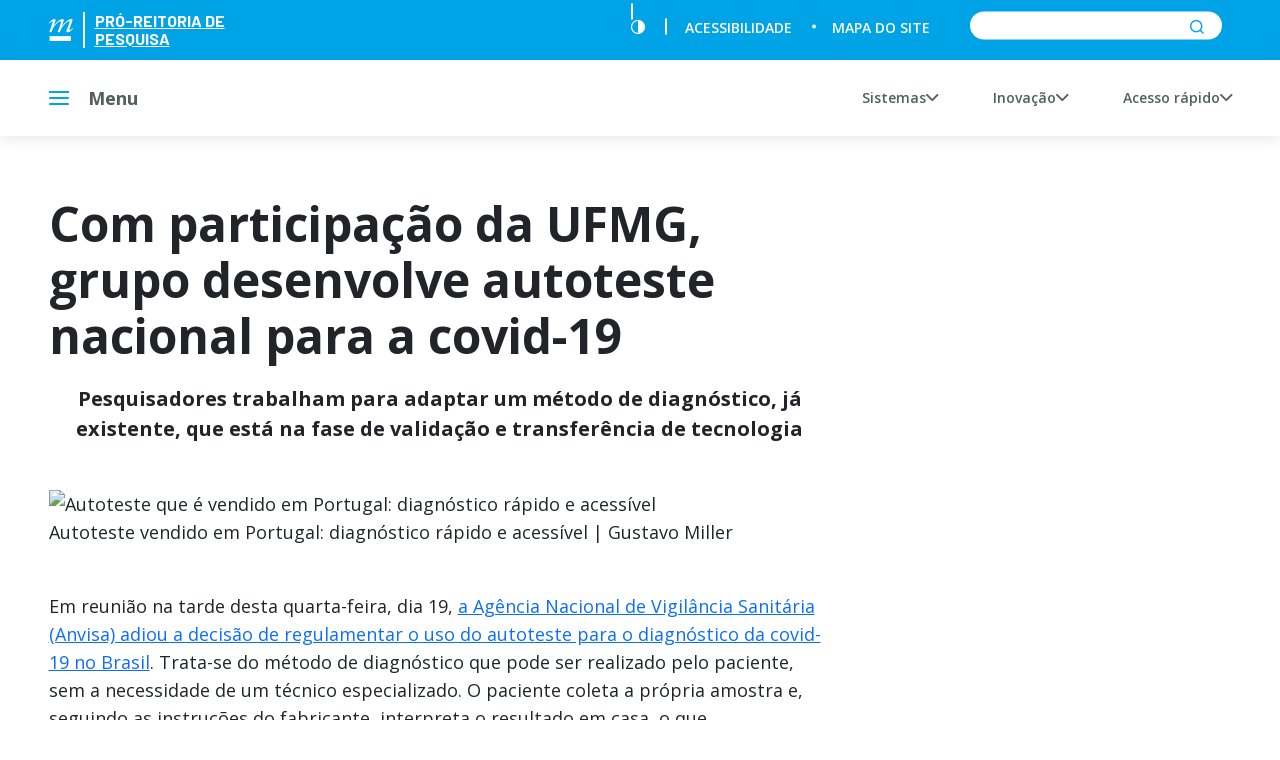

--- FILE ---
content_type: text/html; charset=UTF-8
request_url: https://www.ufmg.br/prpq/noticia/com-participacao-da-ufmg-grupo-desenvolve-autoteste-nacional-para-a-covid-19/
body_size: 63730
content:
<!doctype html>
<html lang="">
  <head>
    <meta charset="utf-8">
    <meta name="description" content="">
    <meta name="viewport" content="width=device-width, initial-scale=1">
    <title>Pró-Reitoria de Pesquisa</title>
    <link rel="apple-touch-icon" href="apple-touch-icon.png">
    <!-- Place favicon.ico in the root directory -->

    <!-- build:css styles/vendor.css -->
    <link rel="stylesheet" href="https://www.ufmg.br/prpq/wp-content/themes/ufmg-pos/assets/node_modules/owl.carousel/dist/assets/owl.carousel.min.css">
    <link rel="stylesheet" href="https://www.ufmg.br/prpq/wp-content/themes/ufmg-pos/assets/node_modules/@fancyapps/fancybox/dist/jquery.fancybox.min.css">
    <link href="https://cdn.jsdelivr.net/gh/mobius1/selectr@latest/dist/selectr.min.css" rel="stylesheet" type="text/css">
    <!-- endbuild -->

    <link rel="stylesheet" href="https://cdnjs.cloudflare.com/ajax/libs/animate.css/4.1.1/animate.min.css"/>
    <link rel="stylesheet" href="https://www.ufmg.br/prpq/wp-content/themes/ufmg-pos/assets/dist/styles/wp.css">
    <!-- build:css styles/main.css -->
    <link rel="stylesheet" href="https://www.ufmg.br/prpq/wp-content/themes/ufmg-pos/assets/dist/styles/main.css">
    <!-- endbuild -->
    <link rel="alternate stylesheet" href="https://www.ufmg.br/prpq/wp-content/themes/ufmg-pos/assets/dist/styles/contrast.css" title="contraste">
    <title>Com participação da UFMG, grupo desenvolve autoteste nacional para a covid-19 &#8211; Pró-Reitoria de Pesquisa</title>
<meta name='robots' content='max-image-preview:large' />
<link rel="alternate" title="oEmbed (JSON)" type="application/json+oembed" href="https://www.ufmg.br/prpq/wp-json/oembed/1.0/embed?url=https%3A%2F%2Fwww.ufmg.br%2Fprpq%2Fnoticia%2Fcom-participacao-da-ufmg-grupo-desenvolve-autoteste-nacional-para-a-covid-19%2F" />
<link rel="alternate" title="oEmbed (XML)" type="text/xml+oembed" href="https://www.ufmg.br/prpq/wp-json/oembed/1.0/embed?url=https%3A%2F%2Fwww.ufmg.br%2Fprpq%2Fnoticia%2Fcom-participacao-da-ufmg-grupo-desenvolve-autoteste-nacional-para-a-covid-19%2F&#038;format=xml" />
<style id='wp-img-auto-sizes-contain-inline-css' type='text/css'>
img:is([sizes=auto i],[sizes^="auto," i]){contain-intrinsic-size:3000px 1500px}
/*# sourceURL=wp-img-auto-sizes-contain-inline-css */
</style>
<style id='wp-emoji-styles-inline-css' type='text/css'>

	img.wp-smiley, img.emoji {
		display: inline !important;
		border: none !important;
		box-shadow: none !important;
		height: 1em !important;
		width: 1em !important;
		margin: 0 0.07em !important;
		vertical-align: -0.1em !important;
		background: none !important;
		padding: 0 !important;
	}
/*# sourceURL=wp-emoji-styles-inline-css */
</style>
<style id='wp-block-library-inline-css' type='text/css'>
:root{--wp-block-synced-color:#7a00df;--wp-block-synced-color--rgb:122,0,223;--wp-bound-block-color:var(--wp-block-synced-color);--wp-editor-canvas-background:#ddd;--wp-admin-theme-color:#007cba;--wp-admin-theme-color--rgb:0,124,186;--wp-admin-theme-color-darker-10:#006ba1;--wp-admin-theme-color-darker-10--rgb:0,107,160.5;--wp-admin-theme-color-darker-20:#005a87;--wp-admin-theme-color-darker-20--rgb:0,90,135;--wp-admin-border-width-focus:2px}@media (min-resolution:192dpi){:root{--wp-admin-border-width-focus:1.5px}}.wp-element-button{cursor:pointer}:root .has-very-light-gray-background-color{background-color:#eee}:root .has-very-dark-gray-background-color{background-color:#313131}:root .has-very-light-gray-color{color:#eee}:root .has-very-dark-gray-color{color:#313131}:root .has-vivid-green-cyan-to-vivid-cyan-blue-gradient-background{background:linear-gradient(135deg,#00d084,#0693e3)}:root .has-purple-crush-gradient-background{background:linear-gradient(135deg,#34e2e4,#4721fb 50%,#ab1dfe)}:root .has-hazy-dawn-gradient-background{background:linear-gradient(135deg,#faaca8,#dad0ec)}:root .has-subdued-olive-gradient-background{background:linear-gradient(135deg,#fafae1,#67a671)}:root .has-atomic-cream-gradient-background{background:linear-gradient(135deg,#fdd79a,#004a59)}:root .has-nightshade-gradient-background{background:linear-gradient(135deg,#330968,#31cdcf)}:root .has-midnight-gradient-background{background:linear-gradient(135deg,#020381,#2874fc)}:root{--wp--preset--font-size--normal:16px;--wp--preset--font-size--huge:42px}.has-regular-font-size{font-size:1em}.has-larger-font-size{font-size:2.625em}.has-normal-font-size{font-size:var(--wp--preset--font-size--normal)}.has-huge-font-size{font-size:var(--wp--preset--font-size--huge)}.has-text-align-center{text-align:center}.has-text-align-left{text-align:left}.has-text-align-right{text-align:right}.has-fit-text{white-space:nowrap!important}#end-resizable-editor-section{display:none}.aligncenter{clear:both}.items-justified-left{justify-content:flex-start}.items-justified-center{justify-content:center}.items-justified-right{justify-content:flex-end}.items-justified-space-between{justify-content:space-between}.screen-reader-text{border:0;clip-path:inset(50%);height:1px;margin:-1px;overflow:hidden;padding:0;position:absolute;width:1px;word-wrap:normal!important}.screen-reader-text:focus{background-color:#ddd;clip-path:none;color:#444;display:block;font-size:1em;height:auto;left:5px;line-height:normal;padding:15px 23px 14px;text-decoration:none;top:5px;width:auto;z-index:100000}html :where(.has-border-color){border-style:solid}html :where([style*=border-top-color]){border-top-style:solid}html :where([style*=border-right-color]){border-right-style:solid}html :where([style*=border-bottom-color]){border-bottom-style:solid}html :where([style*=border-left-color]){border-left-style:solid}html :where([style*=border-width]){border-style:solid}html :where([style*=border-top-width]){border-top-style:solid}html :where([style*=border-right-width]){border-right-style:solid}html :where([style*=border-bottom-width]){border-bottom-style:solid}html :where([style*=border-left-width]){border-left-style:solid}html :where(img[class*=wp-image-]){height:auto;max-width:100%}:where(figure){margin:0 0 1em}html :where(.is-position-sticky){--wp-admin--admin-bar--position-offset:var(--wp-admin--admin-bar--height,0px)}@media screen and (max-width:600px){html :where(.is-position-sticky){--wp-admin--admin-bar--position-offset:0px}}

/*# sourceURL=wp-block-library-inline-css */
</style><style id='global-styles-inline-css' type='text/css'>
:root{--wp--preset--aspect-ratio--square: 1;--wp--preset--aspect-ratio--4-3: 4/3;--wp--preset--aspect-ratio--3-4: 3/4;--wp--preset--aspect-ratio--3-2: 3/2;--wp--preset--aspect-ratio--2-3: 2/3;--wp--preset--aspect-ratio--16-9: 16/9;--wp--preset--aspect-ratio--9-16: 9/16;--wp--preset--color--black: #000000;--wp--preset--color--cyan-bluish-gray: #abb8c3;--wp--preset--color--white: #ffffff;--wp--preset--color--pale-pink: #f78da7;--wp--preset--color--vivid-red: #cf2e2e;--wp--preset--color--luminous-vivid-orange: #ff6900;--wp--preset--color--luminous-vivid-amber: #fcb900;--wp--preset--color--light-green-cyan: #7bdcb5;--wp--preset--color--vivid-green-cyan: #00d084;--wp--preset--color--pale-cyan-blue: #8ed1fc;--wp--preset--color--vivid-cyan-blue: #0693e3;--wp--preset--color--vivid-purple: #9b51e0;--wp--preset--gradient--vivid-cyan-blue-to-vivid-purple: linear-gradient(135deg,rgb(6,147,227) 0%,rgb(155,81,224) 100%);--wp--preset--gradient--light-green-cyan-to-vivid-green-cyan: linear-gradient(135deg,rgb(122,220,180) 0%,rgb(0,208,130) 100%);--wp--preset--gradient--luminous-vivid-amber-to-luminous-vivid-orange: linear-gradient(135deg,rgb(252,185,0) 0%,rgb(255,105,0) 100%);--wp--preset--gradient--luminous-vivid-orange-to-vivid-red: linear-gradient(135deg,rgb(255,105,0) 0%,rgb(207,46,46) 100%);--wp--preset--gradient--very-light-gray-to-cyan-bluish-gray: linear-gradient(135deg,rgb(238,238,238) 0%,rgb(169,184,195) 100%);--wp--preset--gradient--cool-to-warm-spectrum: linear-gradient(135deg,rgb(74,234,220) 0%,rgb(151,120,209) 20%,rgb(207,42,186) 40%,rgb(238,44,130) 60%,rgb(251,105,98) 80%,rgb(254,248,76) 100%);--wp--preset--gradient--blush-light-purple: linear-gradient(135deg,rgb(255,206,236) 0%,rgb(152,150,240) 100%);--wp--preset--gradient--blush-bordeaux: linear-gradient(135deg,rgb(254,205,165) 0%,rgb(254,45,45) 50%,rgb(107,0,62) 100%);--wp--preset--gradient--luminous-dusk: linear-gradient(135deg,rgb(255,203,112) 0%,rgb(199,81,192) 50%,rgb(65,88,208) 100%);--wp--preset--gradient--pale-ocean: linear-gradient(135deg,rgb(255,245,203) 0%,rgb(182,227,212) 50%,rgb(51,167,181) 100%);--wp--preset--gradient--electric-grass: linear-gradient(135deg,rgb(202,248,128) 0%,rgb(113,206,126) 100%);--wp--preset--gradient--midnight: linear-gradient(135deg,rgb(2,3,129) 0%,rgb(40,116,252) 100%);--wp--preset--font-size--small: 13px;--wp--preset--font-size--medium: 20px;--wp--preset--font-size--large: 36px;--wp--preset--font-size--x-large: 42px;--wp--preset--spacing--20: 0.44rem;--wp--preset--spacing--30: 0.67rem;--wp--preset--spacing--40: 1rem;--wp--preset--spacing--50: 1.5rem;--wp--preset--spacing--60: 2.25rem;--wp--preset--spacing--70: 3.38rem;--wp--preset--spacing--80: 5.06rem;--wp--preset--shadow--natural: 6px 6px 9px rgba(0, 0, 0, 0.2);--wp--preset--shadow--deep: 12px 12px 50px rgba(0, 0, 0, 0.4);--wp--preset--shadow--sharp: 6px 6px 0px rgba(0, 0, 0, 0.2);--wp--preset--shadow--outlined: 6px 6px 0px -3px rgb(255, 255, 255), 6px 6px rgb(0, 0, 0);--wp--preset--shadow--crisp: 6px 6px 0px rgb(0, 0, 0);}:where(.is-layout-flex){gap: 0.5em;}:where(.is-layout-grid){gap: 0.5em;}body .is-layout-flex{display: flex;}.is-layout-flex{flex-wrap: wrap;align-items: center;}.is-layout-flex > :is(*, div){margin: 0;}body .is-layout-grid{display: grid;}.is-layout-grid > :is(*, div){margin: 0;}:where(.wp-block-columns.is-layout-flex){gap: 2em;}:where(.wp-block-columns.is-layout-grid){gap: 2em;}:where(.wp-block-post-template.is-layout-flex){gap: 1.25em;}:where(.wp-block-post-template.is-layout-grid){gap: 1.25em;}.has-black-color{color: var(--wp--preset--color--black) !important;}.has-cyan-bluish-gray-color{color: var(--wp--preset--color--cyan-bluish-gray) !important;}.has-white-color{color: var(--wp--preset--color--white) !important;}.has-pale-pink-color{color: var(--wp--preset--color--pale-pink) !important;}.has-vivid-red-color{color: var(--wp--preset--color--vivid-red) !important;}.has-luminous-vivid-orange-color{color: var(--wp--preset--color--luminous-vivid-orange) !important;}.has-luminous-vivid-amber-color{color: var(--wp--preset--color--luminous-vivid-amber) !important;}.has-light-green-cyan-color{color: var(--wp--preset--color--light-green-cyan) !important;}.has-vivid-green-cyan-color{color: var(--wp--preset--color--vivid-green-cyan) !important;}.has-pale-cyan-blue-color{color: var(--wp--preset--color--pale-cyan-blue) !important;}.has-vivid-cyan-blue-color{color: var(--wp--preset--color--vivid-cyan-blue) !important;}.has-vivid-purple-color{color: var(--wp--preset--color--vivid-purple) !important;}.has-black-background-color{background-color: var(--wp--preset--color--black) !important;}.has-cyan-bluish-gray-background-color{background-color: var(--wp--preset--color--cyan-bluish-gray) !important;}.has-white-background-color{background-color: var(--wp--preset--color--white) !important;}.has-pale-pink-background-color{background-color: var(--wp--preset--color--pale-pink) !important;}.has-vivid-red-background-color{background-color: var(--wp--preset--color--vivid-red) !important;}.has-luminous-vivid-orange-background-color{background-color: var(--wp--preset--color--luminous-vivid-orange) !important;}.has-luminous-vivid-amber-background-color{background-color: var(--wp--preset--color--luminous-vivid-amber) !important;}.has-light-green-cyan-background-color{background-color: var(--wp--preset--color--light-green-cyan) !important;}.has-vivid-green-cyan-background-color{background-color: var(--wp--preset--color--vivid-green-cyan) !important;}.has-pale-cyan-blue-background-color{background-color: var(--wp--preset--color--pale-cyan-blue) !important;}.has-vivid-cyan-blue-background-color{background-color: var(--wp--preset--color--vivid-cyan-blue) !important;}.has-vivid-purple-background-color{background-color: var(--wp--preset--color--vivid-purple) !important;}.has-black-border-color{border-color: var(--wp--preset--color--black) !important;}.has-cyan-bluish-gray-border-color{border-color: var(--wp--preset--color--cyan-bluish-gray) !important;}.has-white-border-color{border-color: var(--wp--preset--color--white) !important;}.has-pale-pink-border-color{border-color: var(--wp--preset--color--pale-pink) !important;}.has-vivid-red-border-color{border-color: var(--wp--preset--color--vivid-red) !important;}.has-luminous-vivid-orange-border-color{border-color: var(--wp--preset--color--luminous-vivid-orange) !important;}.has-luminous-vivid-amber-border-color{border-color: var(--wp--preset--color--luminous-vivid-amber) !important;}.has-light-green-cyan-border-color{border-color: var(--wp--preset--color--light-green-cyan) !important;}.has-vivid-green-cyan-border-color{border-color: var(--wp--preset--color--vivid-green-cyan) !important;}.has-pale-cyan-blue-border-color{border-color: var(--wp--preset--color--pale-cyan-blue) !important;}.has-vivid-cyan-blue-border-color{border-color: var(--wp--preset--color--vivid-cyan-blue) !important;}.has-vivid-purple-border-color{border-color: var(--wp--preset--color--vivid-purple) !important;}.has-vivid-cyan-blue-to-vivid-purple-gradient-background{background: var(--wp--preset--gradient--vivid-cyan-blue-to-vivid-purple) !important;}.has-light-green-cyan-to-vivid-green-cyan-gradient-background{background: var(--wp--preset--gradient--light-green-cyan-to-vivid-green-cyan) !important;}.has-luminous-vivid-amber-to-luminous-vivid-orange-gradient-background{background: var(--wp--preset--gradient--luminous-vivid-amber-to-luminous-vivid-orange) !important;}.has-luminous-vivid-orange-to-vivid-red-gradient-background{background: var(--wp--preset--gradient--luminous-vivid-orange-to-vivid-red) !important;}.has-very-light-gray-to-cyan-bluish-gray-gradient-background{background: var(--wp--preset--gradient--very-light-gray-to-cyan-bluish-gray) !important;}.has-cool-to-warm-spectrum-gradient-background{background: var(--wp--preset--gradient--cool-to-warm-spectrum) !important;}.has-blush-light-purple-gradient-background{background: var(--wp--preset--gradient--blush-light-purple) !important;}.has-blush-bordeaux-gradient-background{background: var(--wp--preset--gradient--blush-bordeaux) !important;}.has-luminous-dusk-gradient-background{background: var(--wp--preset--gradient--luminous-dusk) !important;}.has-pale-ocean-gradient-background{background: var(--wp--preset--gradient--pale-ocean) !important;}.has-electric-grass-gradient-background{background: var(--wp--preset--gradient--electric-grass) !important;}.has-midnight-gradient-background{background: var(--wp--preset--gradient--midnight) !important;}.has-small-font-size{font-size: var(--wp--preset--font-size--small) !important;}.has-medium-font-size{font-size: var(--wp--preset--font-size--medium) !important;}.has-large-font-size{font-size: var(--wp--preset--font-size--large) !important;}.has-x-large-font-size{font-size: var(--wp--preset--font-size--x-large) !important;}
/*# sourceURL=global-styles-inline-css */
</style>

<style id='classic-theme-styles-inline-css' type='text/css'>
/*! This file is auto-generated */
.wp-block-button__link{color:#fff;background-color:#32373c;border-radius:9999px;box-shadow:none;text-decoration:none;padding:calc(.667em + 2px) calc(1.333em + 2px);font-size:1.125em}.wp-block-file__button{background:#32373c;color:#fff;text-decoration:none}
/*# sourceURL=/wp-includes/css/classic-themes.min.css */
</style>
<link rel='stylesheet' id='contact-form-7-css' href='https://www.ufmg.br/prpq/wp-content/plugins/contact-form-7/includes/css/styles.css?ver=6.0.5' type='text/css' media='all' />
<link rel='stylesheet' id='default-icon-styles-css' href='https://www.ufmg.br/prpq/wp-content/plugins/svg-vector-icon-plugin/public/../admin/css/wordpress-svg-icon-plugin-style.min.css?ver=6.9' type='text/css' media='all' />
<link rel='stylesheet' id='widgetopts-styles-css' href='https://www.ufmg.br/prpq/wp-content/plugins/widget-options/assets/css/widget-options.css' type='text/css' media='all' />
<link rel='stylesheet' id='wp-pagenavi-css' href='https://www.ufmg.br/prpq/wp-content/plugins/wp-pagenavi/pagenavi-css.css?ver=2.70' type='text/css' media='all' />
<link rel='stylesheet' id='tablepress-default-css' href='https://www.ufmg.br/prpq/wp-content/plugins/tablepress/css/build/default.css?ver=3.1.1' type='text/css' media='all' />
<link rel="https://api.w.org/" href="https://www.ufmg.br/prpq/wp-json/" /><link rel="EditURI" type="application/rsd+xml" title="RSD" href="https://www.ufmg.br/prpq/xmlrpc.php?rsd" />
<meta name="generator" content="WordPress 6.9" />
<link rel='shortlink' href='https://www.ufmg.br/prpq/?p=662' />
<!-- Analytics by WP Statistics - https://wp-statistics.com -->
<link rel="icon" href="https://www.ufmg.br/prpq/wp-content/uploads/2022/01/cropped-logoPRPQ-32x32.png" sizes="32x32" />
<link rel="icon" href="https://www.ufmg.br/prpq/wp-content/uploads/2022/01/cropped-logoPRPQ-192x192.png" sizes="192x192" />
<link rel="apple-touch-icon" href="https://www.ufmg.br/prpq/wp-content/uploads/2022/01/cropped-logoPRPQ-180x180.png" />
<meta name="msapplication-TileImage" content="https://www.ufmg.br/prpq/wp-content/uploads/2022/01/cropped-logoPRPQ-270x270.png" />
  </head>
  <body class="wp-singular news-template-default single single-news postid-662 wp-theme-ufmg-pos sp-easy-accordion-enabled" class="home">
    <header class="header">
      <div class="header-title">
        <div class="container">
          <div class="row">
            <div class="col-md-3">
              <h1 class="brand">
                <a href="https://www.ufmg.br/prpq">
                  <img alt="UFMG - Universidade Federal de Minas Gerais" src="[data-uri]" />
                  <span>Pró-Reitoria de Pesquisa</span>
                </a>
              </h1>
            </div>

            <div class="col-md-9 position-relative">
              <div class="accessibility">
                <div class="accessibility-items">

                  <div class="item pipe">
                    <!-- Chamada Modulo Widget Pagina Inicial -->
                                      </div>
                  <!-- <div class="item pipe"><a href=""><i class="icon-libras"></i></a></div> -->
                  <div class="item pipe"><a class="contrast-toggle" href="#" accesskey="5" aria-label="Contraste"><i class="icon-contrast"></i></a></div>
                  <div class="item dot"><a href="./acessibilidade"><span>Acessibilidade</span></a></div>
                  <div class="item"><a href="./mapa"><span>Mapa do site</span></a></div>
                  <div class="item">
                  <form action="https://www.ufmg.br/prpq" method="get" role="search" >
                      <div class="input">
                        <input type="text" name="s">
                        <button type="submit"><i class="icon-search"></i></button>
                      </div>
                    </form>
                  </div>
                </div>
              </div>
            </div>
          </div>
        </div>
      </div>
      <div class="header-menubar">
        <div class="container">
          <div class="menu-btn megamenu-btn" id="main-menu-btn">
            <div class="hamburger">
              <span></span>
              <span></span>
              <span></span>
              <span></span>
            </div>
            <span>Menu</span>
          </div>
          <div class="secondary-menu">
            <ul>
              <!-- SISTEMAS -->
                              <li><a id="sistemas-btn" href="">Sistemas<span></span></a></li>
                            <!-- ACESSO RÁPIDO -->
                            <li><a id="pro-reitorias-btn" href="">Inovação<span></span></a></li>
                            <!-- REDES SOCIAIS -->
                            <li><a id="redes-sociais-btn" href="">Acesso rápido<span></span></a></li>
              
            </ul>
          </div>
        </div>
        <div class="megamenu" style="display: none" data-trigger="#main-menu-btn">
            <nav class="nav nav-main-menu megamenu-normalize-height">
                <div class="container">
                <ul id="mainmenu" class=""><li id="menu-item-39" class="menu-item menu-item-type-post_type menu-item-object-page menu-item-has-children menu-item-39"><a><span>PRPq</span></a>
<ul class="sub-menu">
	<li id="menu-item-1517" class="menu-item menu-item-type-custom menu-item-object-custom menu-item-has-children menu-item-1517"><a href="https://www.ufmg.br/prpq/quem-somos/"><span>Sobre</span></a>
	<ul class="sub-menu">
		<li id="menu-item-1516" class="menu-item menu-item-type-custom menu-item-object-custom menu-item-1516"><a href="https://www.ufmg.br/prpq/historico/"><span>Histórico</span></a></li>
	</ul>
</li>
	<li id="menu-item-1518" class="menu-item menu-item-type-custom menu-item-object-custom menu-item-1518"><a href="https://www.ufmg.br/prpq/equipe-2/"><span>Equipe</span></a></li>
	<li id="menu-item-1519" class="menu-item menu-item-type-custom menu-item-object-custom menu-item-1519"><a href="https://www.ufmg.br/prpq/camara-de-pesquisa/"><span>Câmara de Pesquisa</span></a></li>
	<li id="menu-item-1520" class="menu-item menu-item-type-custom menu-item-object-custom menu-item-1520"><a href="https://www.ufmg.br/prpq/comites-assessores/"><span>Comitês Assessores</span></a></li>
	<li id="menu-item-1521" class="menu-item menu-item-type-custom menu-item-object-custom menu-item-1521"><a href="https://www.ufmg.br/prpq/nucleos-de-assessoramento-a-pesquisa/"><span>Núcleos de Assessoramento à Pesquisa</span></a></li>
</ul>
</li>
<li id="menu-item-1649" class="menu-item menu-item-type-custom menu-item-object-custom menu-item-has-children menu-item-1649"><a><span>Pesquisa em números</span></a>
<ul class="sub-menu">
	<li id="menu-item-913" class="menu-item menu-item-type-custom menu-item-object-custom menu-item-913"><a target="_blank" href="http://150.164.74.39:2020/pt-br/"><span>Continuum</span></a></li>
	<li id="menu-item-1523" class="menu-item menu-item-type-custom menu-item-object-custom menu-item-1523"><a href="https://www.ufmg.br/prpq/producao-cientifica/"><span>Produção Científica</span></a></li>
	<li id="menu-item-1524" class="menu-item menu-item-type-custom menu-item-object-custom menu-item-1524"><a href="https://www.ufmg.br/prpq/bolsistas-de-produtividade-do-cnpq/"><span>Bolsistas de Produtividade do CNPq</span></a></li>
	<li id="menu-item-1525" class="menu-item menu-item-type-custom menu-item-object-custom menu-item-1525"><a href="https://www.ufmg.br/prpq/bolsistas-do-programa-pesquisador-mineiro/"><span>Bolsistas do Programa Pesquisador Mineiro</span></a></li>
</ul>
</li>
<li id="menu-item-1651" class="menu-item menu-item-type-custom menu-item-object-custom menu-item-has-children menu-item-1651"><a><span>Infraestruturas</span></a>
<ul class="sub-menu">
	<li id="menu-item-496" class="menu-item menu-item-type-custom menu-item-object-custom menu-item-has-children menu-item-496"><a target="_blank" href="https://www.ufmg.br/prpq/i2pq/"><span>I2Pq</span></a>
	<ul class="sub-menu">
		<li id="menu-item-1528" class="menu-item menu-item-type-custom menu-item-object-custom menu-item-1528"><a href="https://www.ufmg.br/prpq/centros-institucionais-de-pesquisa-cipq/"><span>Centros Institucionais de Pesquisa (CIPq)</span></a></li>
		<li id="menu-item-1529" class="menu-item menu-item-type-custom menu-item-object-custom menu-item-1529"><a href="https://www.ufmg.br/prpq/lipq/"><span>Laboratórios Institucionais de Pesquisa (LIPq)</span></a></li>
		<li id="menu-item-1530" class="menu-item menu-item-type-custom menu-item-object-custom menu-item-1530"><a href="https://www.ufmg.br/prpq/infraestruturas-de-apoio-institucional-a-pesquisa-aipq/"><span>Infraestruturas de Apoio Institucional à Pesquisa (AIPq)</span></a></li>
		<li id="menu-item-1531" class="menu-item menu-item-type-custom menu-item-object-custom menu-item-1531"><a href="https://www.ufmg.br/prpq/laboratorios-de-grupos-de-pesquisa-lgpq/"><span>Laboratórios de grupos de pesquisa (LGPq)</span></a></li>
		<li id="menu-item-1532" class="menu-item menu-item-type-custom menu-item-object-custom menu-item-1532"><a href="https://www.ufmg.br/prpq/cts/"><span>Centros Institucionais de Tecnologia e Inovação (CTs)</span></a></li>
	</ul>
</li>
	<li id="menu-item-490" class="menu-item menu-item-type-custom menu-item-object-custom menu-item-490"><a target="_blank" href="https://www.ufmg.br/prpq/bioterio/"><span>Biotério Central</span></a></li>
	<li id="menu-item-1526" class="menu-item menu-item-type-custom menu-item-object-custom menu-item-1526"><a href="https://www.ufmg.br/prpq/institutos-nacionais-de-ciencia-e-tecnologia-inct/"><span>Institutos Nacionais de Ciência e Tecnologia INCT</span></a></li>
	<li id="menu-item-1527" class="menu-item menu-item-type-custom menu-item-object-custom menu-item-1527"><a href="https://www.ufmg.br/prpq/grupos-de-pesquisa/"><span>Cadastrar Grupos de Pesquisa</span></a></li>
</ul>
</li>
<li id="menu-item-1650" class="menu-item menu-item-type-custom menu-item-object-custom menu-item-has-children menu-item-1650"><a><span>Fomento à Pesquisa</span></a>
<ul class="sub-menu">
	<li id="menu-item-485" class="menu-item menu-item-type-custom menu-item-object-custom menu-item-485"><a target="_blank" href="https://aplicativos.ufmg.br/prpq/fomento"><span>Sistema de Fomento</span></a></li>
	<li id="menu-item-3358" class="menu-item menu-item-type-post_type menu-item-object-page menu-item-3358"><a href="https://www.ufmg.br/prpq/chamadas-prpq/"><span>Chamadas</span></a></li>
	<li id="menu-item-1348" class="menu-item menu-item-type-custom menu-item-object-custom menu-item-has-children menu-item-1348"><a href="https://www.ufmg.br/prpq/editais/?o=aberto"><span>Editais</span></a>
	<ul class="sub-menu">
		<li id="menu-item-1533" class="menu-item menu-item-type-custom menu-item-object-custom menu-item-1533"><a href="https://www.ufmg.br/prpq/criterios-de-avaliacao/"><span>Critérios de Avaliação</span></a></li>
	</ul>
</li>
	<li id="menu-item-1534" class="menu-item menu-item-type-custom menu-item-object-custom menu-item-1534"><a href="https://www.ufmg.br/prpq/editais-e-chamadas/"><span>Editais Externos</span></a></li>
	<li id="menu-item-1535" class="menu-item menu-item-type-custom menu-item-object-custom menu-item-1535"><a href="https://www.ufmg.br/prpq/editais-finep/"><span>Editais Finep</span></a></li>
	<li id="menu-item-1536" class="menu-item menu-item-type-custom menu-item-object-custom menu-item-1536"><a href="https://www.ufmg.br/prpq/fomento-a-pesquisa-ufmg/"><span>Programas de Fomento</span></a></li>
	<li id="menu-item-484" class="menu-item menu-item-type-custom menu-item-object-custom menu-item-484"><a target="_blank" href="https://www.financiar.org.br/"><span>Sistema Financiar</span></a></li>
</ul>
</li>
<li id="menu-item-1652" class="menu-item menu-item-type-custom menu-item-object-custom menu-item-has-children menu-item-1652"><a><span>Comitês</span></a>
<ul class="sub-menu">
	<li id="menu-item-1537" class="menu-item menu-item-type-custom menu-item-object-custom menu-item-1537"><a href="https://www.ufmg.br/prpq/comissao-de-etica-no-uso-de-animais/"><span>Comissão de Ética no Uso de Animais</span></a></li>
	<li id="menu-item-1538" class="menu-item menu-item-type-custom menu-item-object-custom menu-item-1538"><a href="https://www.ufmg.br/prpq/comite-de-etica-em-pesquisa/"><span>Comitê de Ética em Pesquisa</span></a></li>
	<li id="menu-item-1539" class="menu-item menu-item-type-custom menu-item-object-custom menu-item-1539"><a href="https://www.ufmg.br/prpq/comissao-de-integridade-em-pesquisa/"><span>Comissão Permanente de Integridade em Pesquisa</span></a></li>
	<li id="menu-item-491" class="menu-item menu-item-type-custom menu-item-object-custom menu-item-491"><a target="_blank" href="https://www.ufmg.br/prpq/patgen/"><span>Patrimônio Genético</span></a></li>
</ul>
</li>
<li id="menu-item-403" class="menu-item menu-item-type-custom menu-item-object-custom menu-item-has-children menu-item-403"><a><span>Iniciação Científica</span></a>
<ul class="sub-menu">
	<li id="menu-item-1540" class="menu-item menu-item-type-custom menu-item-object-custom menu-item-has-children menu-item-1540"><a href="https://www.ufmg.br/prpq/semana-do-conhecimento-da-ufmg/"><span>Semana de Iniciação Científica</span></a>
	<ul class="sub-menu">
		<li id="menu-item-1717" class="menu-item menu-item-type-custom menu-item-object-custom menu-item-1717"><a href="https://www.ufmg.br/prpq/historico-sic/"><span>Histórico da SIC</span></a></li>
		<li id="menu-item-406" class="menu-item menu-item-type-custom menu-item-object-custom menu-item-406"><a target="_blank" href="https://www.ufmg.br/prpq/material-de-apoio/"><span>Material de apoio</span></a></li>
		<li id="menu-item-1781" class="menu-item menu-item-type-custom menu-item-object-custom menu-item-1781"><a href="https://www.ufmg.br/prpq/certificados/"><span>Certificados</span></a></li>
	</ul>
</li>
	<li id="menu-item-1541" class="menu-item menu-item-type-custom menu-item-object-custom menu-item-1541"><a href="https://www.ufmg.br/prpq/normas-e-procedimentos-bolsistas-e-voluntarios/"><span>Normas e Procedimentos (Bolsistas e Voluntários)</span></a></li>
	<li id="menu-item-1542" class="menu-item menu-item-type-custom menu-item-object-custom menu-item-1542"><a href="https://www.ufmg.br/prpq/relatorio-final/"><span>Relatório Final</span></a></li>
</ul>
</li>
<li id="menu-item-1543" class="menu-item menu-item-type-custom menu-item-object-custom menu-item-1543"><a href="https://www.ufmg.br/prpq/autenticar-declaracoes/"><span>Autenticar declarações</span></a></li>
<li id="menu-item-1653" class="menu-item menu-item-type-custom menu-item-object-custom menu-item-has-children menu-item-1653"><a><span>Comunicação</span></a>
<ul class="sub-menu">
	<li id="menu-item-1544" class="menu-item menu-item-type-custom menu-item-object-custom menu-item-1544"><a href="https://www.ufmg.br/prpq/ufmg-talks/"><span>UFMG Talks</span></a></li>
	<li id="menu-item-1545" class="menu-item menu-item-type-custom menu-item-object-custom menu-item-1545"><a href="https://www.ufmg.br/prpq/pesquisaufmg/"><span>pesquisa@UFMG</span></a></li>
	<li id="menu-item-992" class="menu-item menu-item-type-custom menu-item-object-custom menu-item-992"><a target="_blank" href="https://ufmg.br/coronavirus/pesquisas-na-ufmg"><span>Coronavírus</span></a></li>
</ul>
</li>
<li id="menu-item-37" class="menu-item menu-item-type-post_type menu-item-object-page menu-item-has-children menu-item-37"><a><span>Documentos</span></a>
<ul class="sub-menu">
	<li id="menu-item-1546" class="menu-item menu-item-type-custom menu-item-object-custom menu-item-1546"><a href="https://www.ufmg.br/prpq/resolucoes/"><span>Resoluções</span></a></li>
	<li id="menu-item-1548" class="menu-item menu-item-type-custom menu-item-object-custom menu-item-1548"><a href="https://www.ufmg.br/prpq/formularios/"><span>Formulários</span></a></li>
	<li id="menu-item-399" class="menu-item menu-item-type-custom menu-item-object-custom menu-item-399"><a target="_blank" href="https://wiki.ufmg.br/prpq/index.php/P%C3%A1gina_principal"><span>Wiki PRPq</span></a></li>
</ul>
</li>
<li id="menu-item-1547" class="menu-item menu-item-type-custom menu-item-object-custom menu-item-1547"><a href="https://www.ufmg.br/prpq/duvidas-frequentes/"><span>Dúvidas Frequentes</span></a></li>
<li id="menu-item-1522" class="menu-item menu-item-type-custom menu-item-object-custom menu-item-1522"><a href="https://www.ufmg.br/prpq/transparencia/"><span>Transparência</span></a></li>
</ul>                </div>
            </nav>

                        <nav class="nav nav-quick-access">
                <div class="container">
                    <ul id="menu-menu-acesso-rapido" class=""><li id="menu-item-1549" class="menu-item menu-item-type-custom menu-item-object-custom menu-item-1549"><a href="https://www.ufmg.br/prpq/noticias/"><span>Notícias</span></a></li>
</ul>                </div>
            </nav>
            
        </div>

        <!-- SISTEMAS -->
                  <div class="megamenu r_active" style="display: none" data-trigger="#sistemas-btn">
            <div class="container">
              <div class="nav-pro-reitorias">

                  
                  <div class="item">
                      <a href="http://150.164.74.39:2020/pt-br/" target="_blank">
                      <span class="title">Continuum</span>
                      <span class="excerpt"><p>Plataforma disponibiliza dados relacionados às produções científicas, bibliográficas, artísticas e técnicas dos docentes ativos permanentes da UFMG.</p>
</span>
                      </a>
                  </div>

                  
                  <div class="item">
                      <a href="https://aplicativos.ufmg.br/prpq/fomento" target="_blank">
                      <span class="title">Sistema de Fomento</span>
                      <span class="excerpt"><p>Plataforma on-line para a submissão de propostas e projetos aos programas da Pró-Reitoria de Pesquisa, Pró-Reitoria de Extensão e Pró-Reitoria de Graduação.</p>
</span>
                      </a>
                  </div>

                  
                  <div class="item">
                      <a href="https://repositorio.ufmg.br/" target="_blank">
                      <span class="title">Repositório da UFMG</span>
                      <span class="excerpt"><p>Sistema armazena produção intelectual da UFMG em formato digital inserido no movimento mundial de acesso aberto à produção científica, técnica, artística e cultural.</p>
</span>
                      </a>
                  </div>

                  
                  <div class="item">
                      <a href="https://www.ufmg.br/periodicos/periodicos/" target="_blank">
                      <span class="title">Portal de Periódicos</span>
                      <span class="excerpt"><p>Busca aprimorar a qualidade e a visibilidade de publicações científicas da UFMG,  garantir o armazenamento, a segurança dos dados e a recuperação da informação.</p>
</span>
                      </a>
                  </div>

                  
              </div>
            </div>
          </div>
        
        <!-- REDES SOCIAIS -->
                  <div class="megamenu r_active" style="display: none" data-trigger="#redes-sociais-btn">
            <div class="container">
              <div class="nav-pro-reitorias">

                
                <div class="item">
                  <a href="https://aplicativos.ufmg.br/prpq/fomento" target="_blank">
                    <span class="title"> <i><i class="wp-svg-coin coin"></i>
</i>Sistema de Fomento</span>
                  </a>
                </div>

                
                <div class="item">
                  <a href="https://www.ufmg.br/prpq/editais/?o=aberto" target="_blank">
                    <span class="title"> <i><i class="wp-svg-folder-open folder-open"></i>
</i>Editais Abertos</span>
                  </a>
                </div>

                
                <div class="item">
                  <a href="https://www.ufmg.br/prpq/editais/?o=encerrado" target="_blank">
                    <span class="title"> <i><i class="wp-svg-folder folder"></i>
</i>Editais Encerrados</span>
                  </a>
                </div>

                
                <div class="item">
                  <a href="https://www.ufmg.br/prpq/editais/?o=resultado" target="_blank">
                    <span class="title"> <i><i class="wp-svg-trophy trophy"></i>
</i>Resultados</span>
                  </a>
                </div>

                
                <div class="item">
                  <a href="https://www.ufmg.br/prpq/duvidas-frequentes/" target="_blank">
                    <span class="title"> <i><i class="wp-svg-info info"></i>
</i>Dúvidas Frequentes</span>
                  </a>
                </div>

                
              </div>
            </div>
          </div>
        
        <!-- PRO REITORIAS -->
                  <div class="megamenu r_active" style="display: none" data-trigger="#pro-reitorias-btn">
            <div class="container">
              <div class="nav-pro-reitorias">

                  
                  <div class="item">
                      <a href="https://www.ufmg.br/prpq/1162-2/" target="_blank">
                      <span class="title"> <i class="icon-home"></i>CTs</span>
                      <span class="excerpt"><p>Os Centros Institucionais de Tecnologia e Inovação atuam para agregar capital intelectual e infraestrutura em áreas tecnológicas da UFMG.</p>
</span>
                      </a>
                  </div>

                  
                  <div class="item">
                      <a href="https://www.coolabs.ufmg.br/" target="_blank">
                      <span class="title"> <i class="icon-home"></i>Coolabs</span>
                      <span class="excerpt"><p>Programa de Cooperativa de Laboratórios da UFMG oferece estrutura e conhecimento técnico-científico gerados na Universidade.</p>
</span>
                      </a>
                  </div>

                  
                  <div class="item">
                      <a href="http://www.ctit.ufmg.br" target="_blank">
                      <span class="title"> <i class="icon-home"></i>CTIT</span>
                      <span class="excerpt"><p>A Coordenadoria de Transferência e Inovação Tecnológica atua na gestão do conhecimento científico e tecnológico da UFMG.</p>
</span>
                      </a>
                  </div>

                  
                  <div class="item">
                      <a href="https://www.bhtec.org.br" target="_blank">
                      <span class="title"> <i class="icon-home"></i>BH-TEC</span>
                      <span class="excerpt"><p class="western">O Parque Tecnológico de Belo Horizonte abriga empresas que se dedicam a produzir novas tecnologias e centros de Pesquisa &amp; Desenvolvimento.</p>
</span>
                      </a>
                  </div>

                  
              </div>
            </div>
          </div>
        
      </div>
    </header>

  <main class="main">
    <div class="wrap">
      <div class="container">
        <div class="row">
                    <div class="col-12 col-lg-8">
            <h1 style="margin-bottom: 20px;">Com participação da UFMG, grupo desenvolve autoteste nacional para a covid-19</h1>
            <div class="content-text">
              
            <h5 style="text-align: center;">Pesquisadores trabalham para adaptar um método de diagnóstico, já existente, que está na fase de validação e transferência de tecnologia</h5>
<p>&nbsp;</p>
<div class="widget">
<div class="widget widget--small">
<figure class="figure-removable medium figure-image"><img decoding="async" title="Gustavo Miller" src="https://ufmg.br/thumbor/X7qpLpR5sVmb8V4fwmJhgLkGSLY=/181x122:2054x1370/712x474/https://ufmg.br/storage/6/6/d/e/66dec9924a6013b926c8d2b474e381b3_16426190713882_424963.jpeg" alt="Autoteste que é vendido em Portugal: diagnóstico rápido e acessível" /><figcaption>Autoteste vendido em Portugal: diagnóstico rápido e acessível | <small>Gustavo Miller</small></figcaption></figure>
<p>&nbsp;</p>
<p>Em reunião na tarde desta quarta-feira, dia 19, <a href="https://www.gov.br/anvisa/pt-br/assuntos/noticias-anvisa/2022/autotestes-regulamentacao-depende-de-informacoes-adicionais" target="_blank" rel="noopener">a Agência Nacional de Vigilância Sanitária (Anvisa) adiou a decisão de regulamentar o uso do autoteste para o diagnóstico da covid-19 no Brasil</a>. Trata-se do método de diagnóstico que pode ser realizado pelo paciente, sem a necessidade de um técnico especializado. O paciente coleta a própria amostra e, seguindo as instruções do fabricante, interpreta o resultado em casa, o que proporciona mais praticidade e agilidade na identificação da presença do Sars-CoV-2 no organismo.</p>
<p>O autoteste já é utilizado em vários países da Europa, nos Estados Unidos e no Canadá, onde o método integra a estratégia de controle da pandemia e é vendido em farmácias ou distribuído pelos sistemas públicos de saúde. No Brasil, com o aumento dos casos de covid-19 provocado pela variante ômicron e a necessidade de mais testes de diagnóstico da doença, o autoteste poderá contribuir com o combate ao coronavírus, afirma a professora Ana Paula Fernandes, do Departamento de Análises Clínicas e Toxicológicas da Faculdade de Farmácia da UFMG e uma das coordenadoras do CTVacinas.</p>
<p>Ana Paula integra grupo de pesquisa formado pela UFMG, Instituto Butantã, Universidade de São Paulo (USP), Fundação Ezequiel Dias (Funed) e Fundação Oswaldo Cruz (Fiocruz) que está realizando os trabalhos de adaptação de um teste de diagnóstico, já desenvolvido pelos pesquisadores, para transformá-lo em um autoteste. Essa adapatação está na fase de validação e transferência. “É um processo relativamente simples, que nos possibilitará contar com uma ferramenta mais acessível e com diagnóstico mais rápido para a covid-19. O resultado sairia mais rápido, ajudando a diminuir a transmissão do vírus”, explica a professora, que coordena a área de diagnóstico de covid-19 da Rede Vírus do Ministério da Ciência, Tecnologia e Inovações (MCTI).</p>
<p><strong>Coleta e detecção</strong></p>
<p>Ana Paula Fernandes explica que o teste utiliza secreções coletadas do nariz e da garganta. Depois da coleta, é possível detectar proteínas do coronavírus em apenas 15 minutos. “Desde o início da pandemia, vínhamos trabalhando no desenvolvimento de testes com tecnologias e insumos nacionais. Ainda não pensávamos em um autoteste porque esse tipo de diagnóstico ainda não é autorizado no Brasil. Com a perspectiva de mudança de cenário, avaliamos que é importante direcionar esforços também nessa direção para que o país conte com mais opções de diagnóstico”, defende a professora.</p>
<p>Como os testes feitos em laboratórios privados e farmácias custam, em média, R$150, a pesquisadora acredita que um autoteste desenvolvido e produzido no país vai favorecer significativamente o diagnóstico de parcela maior da população. “O autoteste será mais barato, e isso é importante para que mais pessoas tenham acesso a ele. Uma pessoa que se testa e constata que está com covid-19 pode se isolar e, assim, barrar a cadeia de transmissão do vírus&#8221;, justifica Ana Paula Fernandes.</p>
</div>
</div>
<div class="widget widget--small widget--text">
<footer>
<p class="author"><strong>Luana Macieira | Centro de Comunicação da UFMG</strong></p>
</footer>
</div>

            <span>Publicado em: 20 de janeiro 2022</span> 

              <div class="tags">
                              </div>
            
            </div>
          </div>
          
          <div class="col-12 col-lg-4 sidebar">
            
    
          </div>

        </div>
      </div>
      
    </div>

  </main>

    <footer class="footer">
      <div class="footer-sitemap">
        <div class="container nav">
        <ul id="footermenu" class=""><li class="menu-item menu-item-type-post_type menu-item-object-page menu-item-has-children menu-item-39"><a><span>PRPq</span></a>
<ul class="sub-menu">
	<li class="menu-item menu-item-type-custom menu-item-object-custom menu-item-has-children menu-item-1517"><a href="https://www.ufmg.br/prpq/quem-somos/"><span>Sobre</span></a></li>
	<li class="menu-item menu-item-type-custom menu-item-object-custom menu-item-1518"><a href="https://www.ufmg.br/prpq/equipe-2/"><span>Equipe</span></a></li>
	<li class="menu-item menu-item-type-custom menu-item-object-custom menu-item-1519"><a href="https://www.ufmg.br/prpq/camara-de-pesquisa/"><span>Câmara de Pesquisa</span></a></li>
	<li class="menu-item menu-item-type-custom menu-item-object-custom menu-item-1520"><a href="https://www.ufmg.br/prpq/comites-assessores/"><span>Comitês Assessores</span></a></li>
	<li class="menu-item menu-item-type-custom menu-item-object-custom menu-item-1521"><a href="https://www.ufmg.br/prpq/nucleos-de-assessoramento-a-pesquisa/"><span>Núcleos de Assessoramento à Pesquisa</span></a></li>
</ul>
</li>
<li class="menu-item menu-item-type-custom menu-item-object-custom menu-item-has-children menu-item-1649"><a><span>Pesquisa em números</span></a>
<ul class="sub-menu">
	<li class="menu-item menu-item-type-custom menu-item-object-custom menu-item-913"><a target="_blank" href="http://150.164.74.39:2020/pt-br/"><span>Continuum</span></a></li>
	<li class="menu-item menu-item-type-custom menu-item-object-custom menu-item-1523"><a href="https://www.ufmg.br/prpq/producao-cientifica/"><span>Produção Científica</span></a></li>
	<li class="menu-item menu-item-type-custom menu-item-object-custom menu-item-1524"><a href="https://www.ufmg.br/prpq/bolsistas-de-produtividade-do-cnpq/"><span>Bolsistas de Produtividade do CNPq</span></a></li>
	<li class="menu-item menu-item-type-custom menu-item-object-custom menu-item-1525"><a href="https://www.ufmg.br/prpq/bolsistas-do-programa-pesquisador-mineiro/"><span>Bolsistas do Programa Pesquisador Mineiro</span></a></li>
</ul>
</li>
<li class="menu-item menu-item-type-custom menu-item-object-custom menu-item-has-children menu-item-1651"><a><span>Infraestruturas</span></a>
<ul class="sub-menu">
	<li class="menu-item menu-item-type-custom menu-item-object-custom menu-item-has-children menu-item-496"><a target="_blank" href="https://www.ufmg.br/prpq/i2pq/"><span>I2Pq</span></a></li>
	<li class="menu-item menu-item-type-custom menu-item-object-custom menu-item-490"><a target="_blank" href="https://www.ufmg.br/prpq/bioterio/"><span>Biotério Central</span></a></li>
	<li class="menu-item menu-item-type-custom menu-item-object-custom menu-item-1526"><a href="https://www.ufmg.br/prpq/institutos-nacionais-de-ciencia-e-tecnologia-inct/"><span>Institutos Nacionais de Ciência e Tecnologia INCT</span></a></li>
	<li class="menu-item menu-item-type-custom menu-item-object-custom menu-item-1527"><a href="https://www.ufmg.br/prpq/grupos-de-pesquisa/"><span>Cadastrar Grupos de Pesquisa</span></a></li>
</ul>
</li>
<li class="menu-item menu-item-type-custom menu-item-object-custom menu-item-has-children menu-item-1650"><a><span>Fomento à Pesquisa</span></a>
<ul class="sub-menu">
	<li class="menu-item menu-item-type-custom menu-item-object-custom menu-item-485"><a target="_blank" href="https://aplicativos.ufmg.br/prpq/fomento"><span>Sistema de Fomento</span></a></li>
	<li class="menu-item menu-item-type-post_type menu-item-object-page menu-item-3358"><a href="https://www.ufmg.br/prpq/chamadas-prpq/"><span>Chamadas</span></a></li>
	<li class="menu-item menu-item-type-custom menu-item-object-custom menu-item-has-children menu-item-1348"><a href="https://www.ufmg.br/prpq/editais/?o=aberto"><span>Editais</span></a></li>
	<li class="menu-item menu-item-type-custom menu-item-object-custom menu-item-1534"><a href="https://www.ufmg.br/prpq/editais-e-chamadas/"><span>Editais Externos</span></a></li>
	<li class="menu-item menu-item-type-custom menu-item-object-custom menu-item-1535"><a href="https://www.ufmg.br/prpq/editais-finep/"><span>Editais Finep</span></a></li>
	<li class="menu-item menu-item-type-custom menu-item-object-custom menu-item-1536"><a href="https://www.ufmg.br/prpq/fomento-a-pesquisa-ufmg/"><span>Programas de Fomento</span></a></li>
	<li class="menu-item menu-item-type-custom menu-item-object-custom menu-item-484"><a target="_blank" href="https://www.financiar.org.br/"><span>Sistema Financiar</span></a></li>
</ul>
</li>
<li class="menu-item menu-item-type-custom menu-item-object-custom menu-item-has-children menu-item-1652"><a><span>Comitês</span></a>
<ul class="sub-menu">
	<li class="menu-item menu-item-type-custom menu-item-object-custom menu-item-1537"><a href="https://www.ufmg.br/prpq/comissao-de-etica-no-uso-de-animais/"><span>Comissão de Ética no Uso de Animais</span></a></li>
	<li class="menu-item menu-item-type-custom menu-item-object-custom menu-item-1538"><a href="https://www.ufmg.br/prpq/comite-de-etica-em-pesquisa/"><span>Comitê de Ética em Pesquisa</span></a></li>
	<li class="menu-item menu-item-type-custom menu-item-object-custom menu-item-1539"><a href="https://www.ufmg.br/prpq/comissao-de-integridade-em-pesquisa/"><span>Comissão Permanente de Integridade em Pesquisa</span></a></li>
	<li class="menu-item menu-item-type-custom menu-item-object-custom menu-item-491"><a target="_blank" href="https://www.ufmg.br/prpq/patgen/"><span>Patrimônio Genético</span></a></li>
</ul>
</li>
<li class="menu-item menu-item-type-custom menu-item-object-custom menu-item-has-children menu-item-403"><a><span>Iniciação Científica</span></a>
<ul class="sub-menu">
	<li class="menu-item menu-item-type-custom menu-item-object-custom menu-item-has-children menu-item-1540"><a href="https://www.ufmg.br/prpq/semana-do-conhecimento-da-ufmg/"><span>Semana de Iniciação Científica</span></a></li>
	<li class="menu-item menu-item-type-custom menu-item-object-custom menu-item-1541"><a href="https://www.ufmg.br/prpq/normas-e-procedimentos-bolsistas-e-voluntarios/"><span>Normas e Procedimentos (Bolsistas e Voluntários)</span></a></li>
	<li class="menu-item menu-item-type-custom menu-item-object-custom menu-item-1542"><a href="https://www.ufmg.br/prpq/relatorio-final/"><span>Relatório Final</span></a></li>
</ul>
</li>
<li class="menu-item menu-item-type-custom menu-item-object-custom menu-item-1543"><a href="https://www.ufmg.br/prpq/autenticar-declaracoes/"><span>Autenticar declarações</span></a></li>
<li class="menu-item menu-item-type-custom menu-item-object-custom menu-item-has-children menu-item-1653"><a><span>Comunicação</span></a>
<ul class="sub-menu">
	<li class="menu-item menu-item-type-custom menu-item-object-custom menu-item-1544"><a href="https://www.ufmg.br/prpq/ufmg-talks/"><span>UFMG Talks</span></a></li>
	<li class="menu-item menu-item-type-custom menu-item-object-custom menu-item-1545"><a href="https://www.ufmg.br/prpq/pesquisaufmg/"><span>pesquisa@UFMG</span></a></li>
	<li class="menu-item menu-item-type-custom menu-item-object-custom menu-item-992"><a target="_blank" href="https://ufmg.br/coronavirus/pesquisas-na-ufmg"><span>Coronavírus</span></a></li>
</ul>
</li>
<li class="menu-item menu-item-type-post_type menu-item-object-page menu-item-has-children menu-item-37"><a><span>Documentos</span></a>
<ul class="sub-menu">
	<li class="menu-item menu-item-type-custom menu-item-object-custom menu-item-1546"><a href="https://www.ufmg.br/prpq/resolucoes/"><span>Resoluções</span></a></li>
	<li class="menu-item menu-item-type-custom menu-item-object-custom menu-item-1548"><a href="https://www.ufmg.br/prpq/formularios/"><span>Formulários</span></a></li>
	<li class="menu-item menu-item-type-custom menu-item-object-custom menu-item-399"><a target="_blank" href="https://wiki.ufmg.br/prpq/index.php/P%C3%A1gina_principal"><span>Wiki PRPq</span></a></li>
</ul>
</li>
<li class="menu-item menu-item-type-custom menu-item-object-custom menu-item-1547"><a href="https://www.ufmg.br/prpq/duvidas-frequentes/"><span>Dúvidas Frequentes</span></a></li>
<li class="menu-item menu-item-type-custom menu-item-object-custom menu-item-1522"><a href="https://www.ufmg.br/prpq/transparencia/"><span>Transparência</span></a></li>
</ul>          <!-- <ul>
            <li>
              <a href="">Item 1 do menu</a>
              <ul>
                <li><a href="">Item 1.1 do menu</a></li>
                <li><a href="">Item 1.1 do menu</a></li>
                <li><a href="">Item 1.1 do menu</a></li>
                <li><a href="">Item 1.1 do menu</a></li>
                <li><a href="">Item 1.1 do menu</a></li>
                <li><a href="">Item 1.1 do menu</a></li>
              </ul>
            </li>
            <li>
              <a href="">Item 2 do menu</a>
              <ul>
                <li><a href="">Item 1.1 do menu</a></li>
                <li><a href="">Item 1.1 do menu</a></li>
                <li><a href="">Item 1.1 do menu</a></li>
                <li><a href="">Item 1.1 do menu</a></li>
                <li><a href="">Item 1.1 do menu</a></li>
                <li><a href="">Item 1.1 do menu</a></li>
              </ul>
            </li>
            <li>
              <a href="">Item 3 do menu</a>
              <ul>
                <li><a href="">Item 1.1 do menu</a></li>
                <li><a href="">Item 1.1 do menu</a></li>
                <li><a href="">Item 1.1 do menu</a></li>
                <li><a href="">Item 1.1 do menu</a></li>
                <li><a href="">Item 1.1 do menu</a></li>
                <li><a href="">Item 1.1 do menu</a></li>
              </ul>
            </li>
            <li>
              <a href="">Item 4 do menu</a>
              <ul>
                <li><a href="">Item 1.1 do menu</a></li>
                <li><a href="">Item 1.1 do menu</a></li>
                <li><a href="">Item 1.1 do menu</a></li>
                <li><a href="">Item 1.1 do menu</a></li>
                <li><a href="">Item 1.1 do menu</a></li>
                <li><a href="">Item 1.1 do menu</a></li>
              </ul>
            </li>
          </ul> -->

        </div>
      </div>
      <div class="footer-wrapper">
        <div class="container">
          <div class="footer-institutional">
            <p><b>Pró-Reitoria de Pesquisa</b> <br>
              <b>Universidade Federal de Minas Gerais</b>
            </p>
            <p>Av. Antonio Carlos, 6627 - Pampulha - Belo Horizonte - MG<br>CEP 31270-901 | +55 (31) 3409-5000</p>
          </div>
        </div>
        <div class="footer-copy">
          <div class="container">
            <p>© 2026 Universidade Federal de Minas Gerais. Todos os direitos reservados.</p>
          </div>
        </div>
      </div>
    </footer>
    <script type="speculationrules">
{"prefetch":[{"source":"document","where":{"and":[{"href_matches":"/prpq/*"},{"not":{"href_matches":["/prpq/wp-*.php","/prpq/wp-admin/*","/prpq/wp-content/uploads/*","/prpq/wp-content/*","/prpq/wp-content/plugins/*","/prpq/wp-content/themes/ufmg-pos/*","/prpq/*\\?(.+)"]}},{"not":{"selector_matches":"a[rel~=\"nofollow\"]"}},{"not":{"selector_matches":".no-prefetch, .no-prefetch a"}}]},"eagerness":"conservative"}]}
</script>
<script type="text/javascript" src="https://www.ufmg.br/prpq/wp-includes/js/dist/hooks.min.js?ver=dd5603f07f9220ed27f1" id="wp-hooks-js"></script>
<script type="text/javascript" src="https://www.ufmg.br/prpq/wp-includes/js/dist/i18n.min.js?ver=c26c3dc7bed366793375" id="wp-i18n-js"></script>
<script type="text/javascript" id="wp-i18n-js-after">
/* <![CDATA[ */
wp.i18n.setLocaleData( { 'text direction\u0004ltr': [ 'ltr' ] } );
//# sourceURL=wp-i18n-js-after
/* ]]> */
</script>
<script type="text/javascript" src="https://www.ufmg.br/prpq/wp-content/plugins/contact-form-7/includes/swv/js/index.js?ver=6.0.5" id="swv-js"></script>
<script type="text/javascript" id="contact-form-7-js-translations">
/* <![CDATA[ */
( function( domain, translations ) {
	var localeData = translations.locale_data[ domain ] || translations.locale_data.messages;
	localeData[""].domain = domain;
	wp.i18n.setLocaleData( localeData, domain );
} )( "contact-form-7", {"translation-revision-date":"2023-10-27 10:58:15+0000","generator":"GlotPress\/4.0.1","domain":"messages","locale_data":{"messages":{"":{"domain":"messages","plural-forms":"nplurals=2; plural=n > 1;","lang":"pt_BR"},"Error:":["Erro:"]}},"comment":{"reference":"includes\/js\/index.js"}} );
//# sourceURL=contact-form-7-js-translations
/* ]]> */
</script>
<script type="text/javascript" id="contact-form-7-js-before">
/* <![CDATA[ */
var wpcf7 = {
    "api": {
        "root": "https:\/\/www.ufmg.br\/prpq\/wp-json\/",
        "namespace": "contact-form-7\/v1"
    }
};
//# sourceURL=contact-form-7-js-before
/* ]]> */
</script>
<script type="text/javascript" src="https://www.ufmg.br/prpq/wp-content/plugins/contact-form-7/includes/js/index.js?ver=6.0.5" id="contact-form-7-js"></script>
<script id="wp-emoji-settings" type="application/json">
{"baseUrl":"https://s.w.org/images/core/emoji/17.0.2/72x72/","ext":".png","svgUrl":"https://s.w.org/images/core/emoji/17.0.2/svg/","svgExt":".svg","source":{"concatemoji":"https://www.ufmg.br/prpq/wp-includes/js/wp-emoji-release.min.js?ver=6.9"}}
</script>
<script type="module">
/* <![CDATA[ */
/*! This file is auto-generated */
const a=JSON.parse(document.getElementById("wp-emoji-settings").textContent),o=(window._wpemojiSettings=a,"wpEmojiSettingsSupports"),s=["flag","emoji"];function i(e){try{var t={supportTests:e,timestamp:(new Date).valueOf()};sessionStorage.setItem(o,JSON.stringify(t))}catch(e){}}function c(e,t,n){e.clearRect(0,0,e.canvas.width,e.canvas.height),e.fillText(t,0,0);t=new Uint32Array(e.getImageData(0,0,e.canvas.width,e.canvas.height).data);e.clearRect(0,0,e.canvas.width,e.canvas.height),e.fillText(n,0,0);const a=new Uint32Array(e.getImageData(0,0,e.canvas.width,e.canvas.height).data);return t.every((e,t)=>e===a[t])}function p(e,t){e.clearRect(0,0,e.canvas.width,e.canvas.height),e.fillText(t,0,0);var n=e.getImageData(16,16,1,1);for(let e=0;e<n.data.length;e++)if(0!==n.data[e])return!1;return!0}function u(e,t,n,a){switch(t){case"flag":return n(e,"\ud83c\udff3\ufe0f\u200d\u26a7\ufe0f","\ud83c\udff3\ufe0f\u200b\u26a7\ufe0f")?!1:!n(e,"\ud83c\udde8\ud83c\uddf6","\ud83c\udde8\u200b\ud83c\uddf6")&&!n(e,"\ud83c\udff4\udb40\udc67\udb40\udc62\udb40\udc65\udb40\udc6e\udb40\udc67\udb40\udc7f","\ud83c\udff4\u200b\udb40\udc67\u200b\udb40\udc62\u200b\udb40\udc65\u200b\udb40\udc6e\u200b\udb40\udc67\u200b\udb40\udc7f");case"emoji":return!a(e,"\ud83e\u1fac8")}return!1}function f(e,t,n,a){let r;const o=(r="undefined"!=typeof WorkerGlobalScope&&self instanceof WorkerGlobalScope?new OffscreenCanvas(300,150):document.createElement("canvas")).getContext("2d",{willReadFrequently:!0}),s=(o.textBaseline="top",o.font="600 32px Arial",{});return e.forEach(e=>{s[e]=t(o,e,n,a)}),s}function r(e){var t=document.createElement("script");t.src=e,t.defer=!0,document.head.appendChild(t)}a.supports={everything:!0,everythingExceptFlag:!0},new Promise(t=>{let n=function(){try{var e=JSON.parse(sessionStorage.getItem(o));if("object"==typeof e&&"number"==typeof e.timestamp&&(new Date).valueOf()<e.timestamp+604800&&"object"==typeof e.supportTests)return e.supportTests}catch(e){}return null}();if(!n){if("undefined"!=typeof Worker&&"undefined"!=typeof OffscreenCanvas&&"undefined"!=typeof URL&&URL.createObjectURL&&"undefined"!=typeof Blob)try{var e="postMessage("+f.toString()+"("+[JSON.stringify(s),u.toString(),c.toString(),p.toString()].join(",")+"));",a=new Blob([e],{type:"text/javascript"});const r=new Worker(URL.createObjectURL(a),{name:"wpTestEmojiSupports"});return void(r.onmessage=e=>{i(n=e.data),r.terminate(),t(n)})}catch(e){}i(n=f(s,u,c,p))}t(n)}).then(e=>{for(const n in e)a.supports[n]=e[n],a.supports.everything=a.supports.everything&&a.supports[n],"flag"!==n&&(a.supports.everythingExceptFlag=a.supports.everythingExceptFlag&&a.supports[n]);var t;a.supports.everythingExceptFlag=a.supports.everythingExceptFlag&&!a.supports.flag,a.supports.everything||((t=a.source||{}).concatemoji?r(t.concatemoji):t.wpemoji&&t.twemoji&&(r(t.twemoji),r(t.wpemoji)))});
//# sourceURL=https://www.ufmg.br/prpq/wp-includes/js/wp-emoji-loader.min.js
/* ]]> */
</script>

    <script src="https://code.jquery.com/jquery-3.5.1.min.js"></script>

    <!-- build:js scripts/vendor.js -->
    <script src="https://www.ufmg.br/prpq/wp-content/themes/ufmg-pos/assets/app/scripts/utils.js"></script>
    <script type="text/javascript" src="https://www.ufmg.br/prpq/wp-content/themes/ufmg-pos/assets/node_modules/owl.carousel/dist/owl.carousel.min.js"></script>
    <script type="text/javascript" src="https://www.ufmg.br/prpq/wp-content/themes/ufmg-pos/assets/node_modules/@fancyapps/fancybox/dist/jquery.fancybox.min.js"></script>
    <script type="text/javascript" src="https://www.ufmg.br/prpq/wp-content/themes/ufmg-pos/assets/node_modules/masonry-layout/dist/masonry.pkgd.min.js"></script>
    <script type="text/javascript" src="https://www.ufmg.br/prpq/wp-content/themes/ufmg-pos/assets/node_modules/imagesloaded/imagesloaded.pkgd.min.js"></script>
    <script src="https://cdn.jsdelivr.net/gh/mobius1/selectr@latest/dist/selectr.min.js" type="text/javascript"></script>
    <!-- endbuild -->
    <!-- build:js scripts/main.js -->
    <script src="https://www.ufmg.br/prpq/wp-content/themes/ufmg-pos/assets/app/scripts/main.js"></script> 
    <!-- endbuild -->
  </body>
</html>

--- FILE ---
content_type: text/css
request_url: https://www.ufmg.br/prpq/wp-content/themes/ufmg-pos/assets/dist/styles/wp.css
body_size: 3811
content:
/* =WordPress Core
-------------------------------------------------------------- */
.alignnone {
    margin: 5px 20px 20px 0;
}

.aligncenter,
div.aligncenter {
    display: block;
    margin: 5px auto 5px auto;
}

.alignright {
    float:right;
    margin: 5px 0 20px 20px;
}

.alignleft {
    float: left;
    margin: 5px 20px 20px 0;
}

a img.alignright {
    float: right;
    margin: 5px 0 20px 20px;
}

a img.alignnone {
    margin: 5px 20px 20px 0;
}

a img.alignleft {
    float: left;
    margin: 5px 20px 20px 0;
}

a img.aligncenter {
    display: block;
    margin-left: auto;
    margin-right: auto;
}

.wp-caption {
    background: #fff;
    border: 1px solid #f0f0f0;
    max-width: 96%; /* Image does not overflow the content area */
    padding: 5px 3px 10px;
    text-align: center;
}

.wp-caption.alignnone {
    margin: 5px 20px 20px 0;
}

.wp-caption.alignleft {
    margin: 5px 20px 20px 0;
}

.wp-caption.alignright {
    margin: 5px 0 20px 20px;
}

.wp-caption img {
    border: 0 none;
    height: auto;
    margin: 0;
    max-width: 98.5%;
    padding: 0;
    width: auto;
}

.wp-caption p.wp-caption-text {
    font-size: 11px;
    line-height: 17px;
    margin: 0;
    padding: 0 4px 5px;
}

/* Text meant only for screen readers. */
.screen-reader-text {
	border: 0;
	clip: rect(1px, 1px, 1px, 1px);
	clip-path: inset(50%);
	height: 1px;
	margin: -1px;
	overflow: hidden;
	padding: 0;
	position: absolute !important;
	width: 1px;
	word-wrap: normal !important; /* Many screen reader and browser combinations announce broken words as they would appear visually. */
}

.screen-reader-text:focus {
	background-color: #eee;
	clip: auto !important;
	clip-path: none;
	color: #444;
	display: block;
	font-size: 1em;
	height: auto;
	left: 5px;
	line-height: normal;
	padding: 15px 23px 14px;
	text-decoration: none;
	top: 5px;
	width: auto;
	z-index: 100000;
	/* Above WP toolbar. */
}

body, html {
   overflow-x: hidden;
}
.header .header-menubar .secondary-menu ul {
    margin-bottom: 0 !important;
}

.header .header-menubar .secondary-menu ul {
    padding-left: 0 !important;
}

.content-text p {
    margin-top: 0 !important;
    margin-bottom: 1rem !important; 
}

/* .content-text img {
    width: auto !important;
    height: auto !important;
} */

b, strong {
    font-weight: bolder !important;
}

em {
    font-style: italic !important;
}

.content-text dl, ol, ul {
    margin-top: 0 !important;
    margin-bottom: 1rem !important;
}

.content-text ol, ul {
    padding-left: 2rem !important;
}

/* .content-text ul li {
    display: list-item !important;
    text-align: -webkit-match-parent !important;
} */

.content-text ol {
    list-style-type: auto !important;
}

.content-text ul {
    list-style-type: disc !important;
}

blockquote {
    background: #f9f9f9 !important;
    border-left: 10px solid #ccc !important;
    margin: 1.5em 10px !important;
    padding: 0.5em 10px !important;
    quotes: "\201C""\201D""\2018""\2019" !important;
}
blockquote:before {
    color: #ccc !important;
    content: open-quote !important;
    font-size: 4em !important;
    line-height: 0.1em !important;
    margin-right: 0.25em !important;
    vertical-align: -0.4em !important;
}
blockquote p {
    display: inline !important;
}

/*TABELAS*/
.content-text table td {
    border: 0.05em solid #838B8B !important;
    padding: 0.5em !important;
    vertical-align: middle !important;
}

.content-text table tr:hover {
    background-color: #F5F5F5 !important;
}

@media screen and (max-width: 720px) {
    .header .header-menubar .menu-btn span {
        text-indent: -9999999px !important;
    }
    .spotlight-text .h2, .spotlight-text h2 {
        font-size: 31px;
    }
}

--- FILE ---
content_type: text/css
request_url: https://www.ufmg.br/prpq/wp-content/themes/ufmg-pos/assets/dist/styles/main.css
body_size: 260580
content:
@charset "UTF-8";
/*!
 * Bootstrap v5.0.0-beta1 (https://getbootstrap.com/)
 * Copyright 2011-2020 The Bootstrap Authors
 * Copyright 2011-2020 Twitter, Inc.
 * Licensed under MIT (https://github.com/twbs/bootstrap/blob/main/LICENSE)
 */
@import url(https://fonts.googleapis.com/css2?family=Barlow:wght@700&family=Open+Sans:ital,wght@0,400;0,600;0,700;1,400;1,600;1,700&display=swap);

:root {
  --bs-blue: #00a3e6;
  --bs-indigo: #6610f2;
  --bs-purple: #6f42c1;
  --bs-pink: #d63384;
  --bs-red: #ff5c5c;
  --bs-orange: #fd7e14;
  --bs-yellow: #fdac42;
  --bs-green: #39d98a;
  --bs-teal: #20c997;
  --bs-cyan: #058ec7;
  --bs-white: #fff;
  --bs-gray: #6c757d;
  --bs-gray-dark: #343a40;
  --bs-primary: #00a3e6;
  --bs-secondary: #6c757d;
  --bs-success: #39d98a;
  --bs-info: #058ec7;
  --bs-warning: #fdac42;
  --bs-danger: #ff5c5c;
  --bs-light: #f8f9fa;
  --bs-dark: #212529;
  --bs-font-sans-serif: "Open Sans", sans-serif;
  --bs-font-monospace: SFMono-Regular, Menlo, Monaco, Consolas, "Liberation Mono", "Courier New", monospace;
  --bs-gradient: linear-gradient(180deg, hsla(0, 0%, 100%, 0.15), hsla(0, 0%, 100%, 0))
}

*,
:after,
:before {
  -webkit-box-sizing: border-box;
  box-sizing: border-box
}

@media (prefers-reduced-motion:no-preference) {
  :root {
    scroll-behavior: smooth
  }
}

body {
  margin: 0;
  font-family: Open Sans, sans-serif;
  font-size: 1rem;
  font-weight: 400;
  line-height: 1.5;
  color: #212529;
  background-color: #fff;
  -webkit-text-size-adjust: 100%;
  -webkit-tap-highlight-color: transparent
}

[tabindex="-1"]:focus:not(:focus-visible) {
  outline: 0 !important
}

hr {
  margin: 1rem 0;
  color: inherit;
  background-color: currentColor;
  border: 0;
  opacity: .25
}

hr:not([size]) {
  height: 1px
}

.h1,
.h2,
.h3,
.h4,
.h5,
.h6,
h1,
h2,
h3,
h4,
h5,
h6 {
  margin-top: 0;
  margin-bottom: .5rem;
  font-weight: 500;
  line-height: 1.2
}

.h1,
h1 {
  font-size: calc(1.375rem + 1.5vw)
}

@media (min-width:1200px) {

  .h1,
  h1 {
    font-size: 2.5rem
  }
}

.h2,
h2 {
  font-size: calc(1.325rem + .9vw)
}

@media (min-width:1200px) {

  .h2,
  h2 {
    font-size: 2rem
  }
}

.h3,
h3 {
  font-size: calc(1.3rem + .6vw)
}

@media (min-width:1200px) {

  .h3,
  h3 {
    font-size: 1.75rem
  }
}

.h4,
h4 {
  font-size: calc(1.275rem + .3vw)
}

@media (min-width:1200px) {

  .h4,
  h4 {
    font-size: 1.5rem
  }
}

.h5,
h5 {
  font-size: 1.25rem
}

.h6,
h6 {
  font-size: 1rem
}

p {
  margin-top: 0;
  margin-bottom: 1rem
}

abbr[data-bs-original-title],
abbr[title] {
  text-decoration: underline;
  -webkit-text-decoration: underline dotted;
  text-decoration: underline dotted;
  cursor: help;
  -webkit-text-decoration-skip-ink: none;
  text-decoration-skip-ink: none
}

address {
  margin-bottom: 1rem;
  font-style: normal;
  line-height: inherit
}

ol,
ul {
  padding-left: 2rem
}

dl,
ol,
ul {
  margin-top: 0;
  margin-bottom: 1rem
}

ol ol,
ol ul,
ul ol,
ul ul {
  margin-bottom: 0
}

dt {
  font-weight: 700
}

dd {
  margin-bottom: .5rem;
  margin-left: 0
}

blockquote {
  margin: 0 0 1rem
}

b,
strong {
  font-weight: bolder
}

.small,
small {
  font-size: .875em
}

.mark,
mark {
  padding: .2em;
  background-color: #fcf8e3
}

sub,
sup {
  position: relative;
  font-size: .75em;
  line-height: 0;
  vertical-align: baseline
}

sub {
  bottom: -.25em
}

sup {
  top: -.5em
}

a {
  color: #0d6efd;
  text-decoration: underline
}

a:hover {
  color: #0a58ca
}

a:not([href]):not([class]),
a:not([href]):not([class]):hover {
  color: inherit;
  text-decoration: none
}

code,
kbd,
pre,
samp {
  font-family: var(--bs-font-monospace);
  font-size: 1em;
  direction: ltr;
  unicode-bidi: bidi-override
}

pre {
  display: block;
  margin-top: 0;
  margin-bottom: 1rem;
  overflow: auto;
  font-size: .875em
}

pre code {
  font-size: inherit;
  color: inherit;
  word-break: normal
}

code {
  font-size: .875em;
  color: #d63384;
  word-wrap: break-word
}

a>code {
  color: inherit
}

kbd {
  padding: .2rem .4rem;
  font-size: .875em;
  color: #fff;
  background-color: #212529;
  border-radius: .2rem
}

kbd kbd {
  padding: 0;
  font-size: 1em;
  font-weight: 700
}

figure {
  margin: 0 0 1rem
}

img,
svg {
  vertical-align: middle
}

table {
  caption-side: bottom
}

caption {
  padding-top: .5rem;
  padding-bottom: .5rem;
  color: #6c757d;
  text-align: left
}

th {
  text-align: inherit;
  text-align: -webkit-match-parent
}

tbody,
td,
tfoot,
th,
thead,
tr {
  border: 0 solid;
  border-color: inherit
}

label {
  display: inline-block
}

button {
  border-radius: 0
}

button:focus {
  outline: 1px dotted;
  outline: 5px auto -webkit-focus-ring-color
}

button,
input,
optgroup,
select,
textarea {
  margin: 0;
  font-family: inherit;
  font-size: inherit;
  line-height: inherit
}

button,
select {
  text-transform: none
}

[role=button] {
  cursor: pointer
}

select {
  word-wrap: normal
}

[list]::-webkit-calendar-picker-indicator {
  display: none
}

[type=button],
[type=reset],
[type=submit],
button {
  -webkit-appearance: button
}

[type=button]:not(:disabled),
[type=reset]:not(:disabled),
[type=submit]:not(:disabled),
button:not(:disabled) {
  cursor: pointer
}

::-moz-focus-inner {
  padding: 0;
  border-style: none
}

textarea {
  resize: vertical
}

fieldset {
  min-width: 0;
  padding: 0;
  margin: 0;
  border: 0
}

legend {
  float: left;
  width: 100%;
  padding: 0;
  margin-bottom: .5rem;
  font-size: calc(1.275rem + .3vw);
  line-height: inherit
}

@media (min-width:1200px) {
  legend {
    font-size: 1.5rem
  }
}

legend+* {
  clear: left
}

::-webkit-datetime-edit-day-field,
::-webkit-datetime-edit-fields-wrapper,
::-webkit-datetime-edit-hour-field,
::-webkit-datetime-edit-minute,
::-webkit-datetime-edit-month-field,
::-webkit-datetime-edit-text,
::-webkit-datetime-edit-year-field {
  padding: 0
}

::-webkit-inner-spin-button {
  height: auto
}

[type=search] {
  outline-offset: -2px;
  -webkit-appearance: textfield
}

::-webkit-search-decoration {
  -webkit-appearance: none
}

::-webkit-color-swatch-wrapper {
  padding: 0
}

::file-selector-button {
  font: inherit
}

::-webkit-file-upload-button {
  font: inherit;
  -webkit-appearance: button
}

output {
  display: inline-block
}

iframe {
  border: 0
}

summary {
  display: list-item;
  cursor: pointer
}

progress {
  vertical-align: baseline
}

[hidden] {
  display: none !important
}

.lead {
  font-size: 1.25rem;
  font-weight: 300
}

.display-1 {
  font-size: calc(1.625rem + 4.5vw);
  font-weight: 300;
  line-height: 1.2
}

@media (min-width:1200px) {
  .display-1 {
    font-size: 5rem
  }
}

.display-2 {
  font-size: calc(1.575rem + 3.9vw);
  font-weight: 300;
  line-height: 1.2
}

@media (min-width:1200px) {
  .display-2 {
    font-size: 4.5rem
  }
}

.display-3 {
  font-size: calc(1.525rem + 3.3vw);
  font-weight: 300;
  line-height: 1.2
}

@media (min-width:1200px) {
  .display-3 {
    font-size: 4rem
  }
}

.display-4 {
  font-size: calc(1.475rem + 2.7vw);
  font-weight: 300;
  line-height: 1.2
}

@media (min-width:1200px) {
  .display-4 {
    font-size: 3.5rem
  }
}

.display-5 {
  font-size: calc(1.425rem + 2.1vw);
  font-weight: 300;
  line-height: 1.2
}

@media (min-width:1200px) {
  .display-5 {
    font-size: 3rem
  }
}

.display-6 {
  font-size: calc(1.375rem + 1.5vw);
  font-weight: 300;
  line-height: 1.2
}

@media (min-width:1200px) {
  .display-6 {
    font-size: 2.5rem
  }
}

.list-inline,
.list-unstyled {
  padding-left: 0;
  list-style: none
}

.list-inline-item {
  display: inline-block
}

.list-inline-item:not(:last-child) {
  margin-right: .5rem
}

.initialism {
  font-size: .875em;
  text-transform: uppercase
}

.blockquote {
  margin-bottom: 1rem;
  font-size: 1.25rem
}

.blockquote>:last-child {
  margin-bottom: 0
}

.blockquote-footer {
  margin-top: -1rem;
  margin-bottom: 1rem;
  font-size: .875em;
  color: #6c757d
}

.blockquote-footer:before {
  content: "\2014\00A0"
}

.img-fluid,
.img-thumbnail {
  max-width: 100%;
  height: auto
}

.img-thumbnail {
  padding: .25rem;
  background-color: #fff;
  border: 1px solid #dee2e6;
  border-radius: .25rem
}

.figure {
  display: inline-block
}

.figure-img {
  margin-bottom: .5rem;
  line-height: 1
}

.figure-caption {
  font-size: .875em;
  color: #6c757d
}

.container,
.container-fluid,
.container-lg,
.container-md,
.container-sm,
.container-xl {
  width: 100%;
  padding-right: var(--bs-gutter-x, .75rem);
  padding-left: var(--bs-gutter-x, .75rem);
  margin-right: auto;
  margin-left: auto
}

@media (min-width:576px) {

  .container,
  .container-sm {
    max-width: 540px
  }
}

@media (min-width:768px) {

  .container,
  .container-md,
  .container-sm {
    max-width: 720px
  }
}

@media (min-width:992px) {

  .container,
  .container-lg,
  .container-md,
  .container-sm {
    max-width: 960px
  }
}

.container,
.container-lg,
.container-md,
.container-sm {
  max-width: 1210px
}

.row {
  --bs-gutter-x: 20px;
  --bs-gutter-y: 0;
  display: -webkit-box;
  display: -ms-flexbox;
  display: flex;
  -ms-flex-wrap: wrap;
  flex-wrap: wrap;
  margin-top: calc(var(--bs-gutter-y)*-1);
  margin-right: calc(var(--bs-gutter-x)/-2);
  margin-left: calc(var(--bs-gutter-x)/-2)
}

.row>* {
  -ms-flex-negative: 0;
  flex-shrink: 0;
  width: 100%;
  max-width: 100%;
  padding-right: calc(var(--bs-gutter-x)/2);
  padding-left: calc(var(--bs-gutter-x)/2);
  margin-top: var(--bs-gutter-y)
}

.col {
  -webkit-box-flex: 1;
  -ms-flex: 1 0 0%;
  flex: 1 0 0%
}

.row-cols-auto>* {
  width: auto
}

.row-cols-1>*,
.row-cols-auto>* {
  -webkit-box-flex: 0;
  -ms-flex: 0 0 auto;
  flex: 0 0 auto
}

.row-cols-1>* {
  width: 100%
}

.row-cols-2>* {
  width: 50%
}

.row-cols-2>*,
.row-cols-3>* {
  -webkit-box-flex: 0;
  -ms-flex: 0 0 auto;
  flex: 0 0 auto
}

.row-cols-3>* {
  width: 33.3333333333%
}

.row-cols-4>* {
  width: 25%
}

.row-cols-4>*,
.row-cols-5>* {
  -webkit-box-flex: 0;
  -ms-flex: 0 0 auto;
  flex: 0 0 auto
}

.row-cols-5>* {
  width: 20%
}

.row-cols-6>* {
  width: 16.6666666667%
}

.col-auto,
.row-cols-6>* {
  -webkit-box-flex: 0;
  -ms-flex: 0 0 auto;
  flex: 0 0 auto
}

.col-auto {
  width: auto
}

.col-1 {
  width: 8.3333333333%
}

.col-1,
.col-2 {
  -webkit-box-flex: 0;
  -ms-flex: 0 0 auto;
  flex: 0 0 auto
}

.col-2 {
  width: 16.6666666667%
}

.col-3 {
  width: 25%
}

.col-3,
.col-4 {
  -webkit-box-flex: 0;
  -ms-flex: 0 0 auto;
  flex: 0 0 auto
}

.col-4 {
  width: 33.3333333333%
}

.col-5 {
  width: 41.6666666667%
}

.col-5,
.col-6 {
  -webkit-box-flex: 0;
  -ms-flex: 0 0 auto;
  flex: 0 0 auto
}

.col-6 {
  width: 50%
}

.col-7 {
  width: 58.3333333333%
}

.col-7,
.col-8 {
  -webkit-box-flex: 0;
  -ms-flex: 0 0 auto;
  flex: 0 0 auto
}

.col-8 {
  width: 66.6666666667%
}

.col-9 {
  width: 75%
}

.col-10,
.col-9 {
  -webkit-box-flex: 0;
  -ms-flex: 0 0 auto;
  flex: 0 0 auto
}

.col-10 {
  width: 83.3333333333%
}

.col-11 {
  width: 91.6666666667%
}

.col-11,
.col-12 {
  -webkit-box-flex: 0;
  -ms-flex: 0 0 auto;
  flex: 0 0 auto
}

.col-12 {
  width: 100%
}

.offset-1 {
  margin-left: 8.3333333333%
}

.offset-2 {
  margin-left: 16.6666666667%
}

.offset-3 {
  margin-left: 25%
}

.offset-4 {
  margin-left: 33.3333333333%
}

.offset-5 {
  margin-left: 41.6666666667%
}

.offset-6 {
  margin-left: 50%
}

.offset-7 {
  margin-left: 58.3333333333%
}

.offset-8 {
  margin-left: 66.6666666667%
}

.offset-9 {
  margin-left: 75%
}

.offset-10 {
  margin-left: 83.3333333333%
}

.offset-11 {
  margin-left: 91.6666666667%
}

.g-0,
.gx-0 {
  --bs-gutter-x: 0
}

.g-0,
.gy-0 {
  --bs-gutter-y: 0
}

.g-1,
.gx-1 {
  --bs-gutter-x: 0.25rem
}

.g-1,
.gy-1 {
  --bs-gutter-y: 0.25rem
}

.g-2,
.gx-2 {
  --bs-gutter-x: 0.5rem
}

.g-2,
.gy-2 {
  --bs-gutter-y: 0.5rem
}

.g-3,
.gx-3 {
  --bs-gutter-x: 1rem
}

.g-3,
.gy-3 {
  --bs-gutter-y: 1rem
}

.g-4,
.gx-4 {
  --bs-gutter-x: 1.5rem
}

.g-4,
.gy-4 {
  --bs-gutter-y: 1.5rem
}

.g-5,
.gx-5 {
  --bs-gutter-x: 3rem
}

.g-5,
.gy-5 {
  --bs-gutter-y: 3rem
}

@media (min-width:576px) {
  .col-sm {
    -webkit-box-flex: 1;
    -ms-flex: 1 0 0%;
    flex: 1 0 0%
  }

  .row-cols-sm-auto>* {
    width: auto
  }

  .row-cols-sm-1>*,
  .row-cols-sm-auto>* {
    -webkit-box-flex: 0;
    -ms-flex: 0 0 auto;
    flex: 0 0 auto
  }

  .row-cols-sm-1>* {
    width: 100%
  }

  .row-cols-sm-2>* {
    width: 50%
  }

  .row-cols-sm-2>*,
  .row-cols-sm-3>* {
    -webkit-box-flex: 0;
    -ms-flex: 0 0 auto;
    flex: 0 0 auto
  }

  .row-cols-sm-3>* {
    width: 33.3333333333%
  }

  .row-cols-sm-4>* {
    width: 25%
  }

  .row-cols-sm-4>*,
  .row-cols-sm-5>* {
    -webkit-box-flex: 0;
    -ms-flex: 0 0 auto;
    flex: 0 0 auto
  }

  .row-cols-sm-5>* {
    width: 20%
  }

  .row-cols-sm-6>* {
    width: 16.6666666667%
  }

  .col-sm-auto,
  .row-cols-sm-6>* {
    -webkit-box-flex: 0;
    -ms-flex: 0 0 auto;
    flex: 0 0 auto
  }

  .col-sm-auto {
    width: auto
  }

  .col-sm-1 {
    width: 8.3333333333%
  }

  .col-sm-1,
  .col-sm-2 {
    -webkit-box-flex: 0;
    -ms-flex: 0 0 auto;
    flex: 0 0 auto
  }

  .col-sm-2 {
    width: 16.6666666667%
  }

  .col-sm-3 {
    width: 25%
  }

  .col-sm-3,
  .col-sm-4 {
    -webkit-box-flex: 0;
    -ms-flex: 0 0 auto;
    flex: 0 0 auto
  }

  .col-sm-4 {
    width: 33.3333333333%
  }

  .col-sm-5 {
    width: 41.6666666667%
  }

  .col-sm-5,
  .col-sm-6 {
    -webkit-box-flex: 0;
    -ms-flex: 0 0 auto;
    flex: 0 0 auto
  }

  .col-sm-6 {
    width: 50%
  }

  .col-sm-7 {
    width: 58.3333333333%
  }

  .col-sm-7,
  .col-sm-8 {
    -webkit-box-flex: 0;
    -ms-flex: 0 0 auto;
    flex: 0 0 auto
  }

  .col-sm-8 {
    width: 66.6666666667%
  }

  .col-sm-9 {
    width: 75%
  }

  .col-sm-10,
  .col-sm-9 {
    -webkit-box-flex: 0;
    -ms-flex: 0 0 auto;
    flex: 0 0 auto
  }

  .col-sm-10 {
    width: 83.3333333333%
  }

  .col-sm-11 {
    width: 91.6666666667%
  }

  .col-sm-11,
  .col-sm-12 {
    -webkit-box-flex: 0;
    -ms-flex: 0 0 auto;
    flex: 0 0 auto
  }

  .col-sm-12 {
    width: 100%
  }

  .offset-sm-0 {
    margin-left: 0
  }

  .offset-sm-1 {
    margin-left: 8.3333333333%
  }

  .offset-sm-2 {
    margin-left: 16.6666666667%
  }

  .offset-sm-3 {
    margin-left: 25%
  }

  .offset-sm-4 {
    margin-left: 33.3333333333%
  }

  .offset-sm-5 {
    margin-left: 41.6666666667%
  }

  .offset-sm-6 {
    margin-left: 50%
  }

  .offset-sm-7 {
    margin-left: 58.3333333333%
  }

  .offset-sm-8 {
    margin-left: 66.6666666667%
  }

  .offset-sm-9 {
    margin-left: 75%
  }

  .offset-sm-10 {
    margin-left: 83.3333333333%
  }

  .offset-sm-11 {
    margin-left: 91.6666666667%
  }

  .g-sm-0,
  .gx-sm-0 {
    --bs-gutter-x: 0
  }

  .g-sm-0,
  .gy-sm-0 {
    --bs-gutter-y: 0
  }

  .g-sm-1,
  .gx-sm-1 {
    --bs-gutter-x: 0.25rem
  }

  .g-sm-1,
  .gy-sm-1 {
    --bs-gutter-y: 0.25rem
  }

  .g-sm-2,
  .gx-sm-2 {
    --bs-gutter-x: 0.5rem
  }

  .g-sm-2,
  .gy-sm-2 {
    --bs-gutter-y: 0.5rem
  }

  .g-sm-3,
  .gx-sm-3 {
    --bs-gutter-x: 1rem
  }

  .g-sm-3,
  .gy-sm-3 {
    --bs-gutter-y: 1rem
  }

  .g-sm-4,
  .gx-sm-4 {
    --bs-gutter-x: 1.5rem
  }

  .g-sm-4,
  .gy-sm-4 {
    --bs-gutter-y: 1.5rem
  }

  .g-sm-5,
  .gx-sm-5 {
    --bs-gutter-x: 3rem
  }

  .g-sm-5,
  .gy-sm-5 {
    --bs-gutter-y: 3rem
  }
}

@media (min-width:768px) {
  .col-md {
    -webkit-box-flex: 1;
    -ms-flex: 1 0 0%;
    flex: 1 0 0%
  }

  .row-cols-md-auto>* {
    width: auto
  }

  .row-cols-md-1>*,
  .row-cols-md-auto>* {
    -webkit-box-flex: 0;
    -ms-flex: 0 0 auto;
    flex: 0 0 auto
  }

  .row-cols-md-1>* {
    width: 100%
  }

  .row-cols-md-2>* {
    width: 50%
  }

  .row-cols-md-2>*,
  .row-cols-md-3>* {
    -webkit-box-flex: 0;
    -ms-flex: 0 0 auto;
    flex: 0 0 auto
  }

  .row-cols-md-3>* {
    width: 33.3333333333%
  }

  .row-cols-md-4>* {
    width: 25%
  }

  .row-cols-md-4>*,
  .row-cols-md-5>* {
    -webkit-box-flex: 0;
    -ms-flex: 0 0 auto;
    flex: 0 0 auto
  }

  .row-cols-md-5>* {
    width: 20%
  }

  .row-cols-md-6>* {
    width: 16.6666666667%
  }

  .col-md-auto,
  .row-cols-md-6>* {
    -webkit-box-flex: 0;
    -ms-flex: 0 0 auto;
    flex: 0 0 auto
  }

  .col-md-auto {
    width: auto
  }

  .col-md-1 {
    width: 8.3333333333%
  }

  .col-md-1,
  .col-md-2 {
    -webkit-box-flex: 0;
    -ms-flex: 0 0 auto;
    flex: 0 0 auto
  }

  .col-md-2 {
    width: 16.6666666667%
  }

  .col-md-3 {
    width: 25%
  }

  .col-md-3,
  .col-md-4 {
    -webkit-box-flex: 0;
    -ms-flex: 0 0 auto;
    flex: 0 0 auto
  }

  .col-md-4 {
    width: 33.3333333333%
  }

  .col-md-5 {
    width: 41.6666666667%
  }

  .col-md-5,
  .col-md-6 {
    -webkit-box-flex: 0;
    -ms-flex: 0 0 auto;
    flex: 0 0 auto
  }

  .col-md-6 {
    width: 50%
  }

  .col-md-7 {
    width: 58.3333333333%
  }

  .col-md-7,
  .col-md-8 {
    -webkit-box-flex: 0;
    -ms-flex: 0 0 auto;
    flex: 0 0 auto
  }

  .col-md-8 {
    width: 66.6666666667%
  }

  .col-md-9 {
    width: 75%
  }

  .col-md-10,
  .col-md-9 {
    -webkit-box-flex: 0;
    -ms-flex: 0 0 auto;
    flex: 0 0 auto
  }

  .col-md-10 {
    width: 83.3333333333%
  }

  .col-md-11 {
    width: 91.6666666667%
  }

  .col-md-11,
  .col-md-12 {
    -webkit-box-flex: 0;
    -ms-flex: 0 0 auto;
    flex: 0 0 auto
  }

  .col-md-12 {
    width: 100%
  }

  .offset-md-0 {
    margin-left: 0
  }

  .offset-md-1 {
    margin-left: 8.3333333333%
  }

  .offset-md-2 {
    margin-left: 16.6666666667%
  }

  .offset-md-3 {
    margin-left: 25%
  }

  .offset-md-4 {
    margin-left: 33.3333333333%
  }

  .offset-md-5 {
    margin-left: 41.6666666667%
  }

  .offset-md-6 {
    margin-left: 50%
  }

  .offset-md-7 {
    margin-left: 58.3333333333%
  }

  .offset-md-8 {
    margin-left: 66.6666666667%
  }

  .offset-md-9 {
    margin-left: 75%
  }

  .offset-md-10 {
    margin-left: 83.3333333333%
  }

  .offset-md-11 {
    margin-left: 91.6666666667%
  }

  .g-md-0,
  .gx-md-0 {
    --bs-gutter-x: 0
  }

  .g-md-0,
  .gy-md-0 {
    --bs-gutter-y: 0
  }

  .g-md-1,
  .gx-md-1 {
    --bs-gutter-x: 0.25rem
  }

  .g-md-1,
  .gy-md-1 {
    --bs-gutter-y: 0.25rem
  }

  .g-md-2,
  .gx-md-2 {
    --bs-gutter-x: 0.5rem
  }

  .g-md-2,
  .gy-md-2 {
    --bs-gutter-y: 0.5rem
  }

  .g-md-3,
  .gx-md-3 {
    --bs-gutter-x: 1rem
  }

  .g-md-3,
  .gy-md-3 {
    --bs-gutter-y: 1rem
  }

  .g-md-4,
  .gx-md-4 {
    --bs-gutter-x: 1.5rem
  }

  .g-md-4,
  .gy-md-4 {
    --bs-gutter-y: 1.5rem
  }

  .g-md-5,
  .gx-md-5 {
    --bs-gutter-x: 3rem
  }

  .g-md-5,
  .gy-md-5 {
    --bs-gutter-y: 3rem
  }
}

@media (min-width:992px) {
  .col-lg {
    -webkit-box-flex: 1;
    -ms-flex: 1 0 0%;
    flex: 1 0 0%
  }

  .row-cols-lg-auto>* {
    width: auto
  }

  .row-cols-lg-1>*,
  .row-cols-lg-auto>* {
    -webkit-box-flex: 0;
    -ms-flex: 0 0 auto;
    flex: 0 0 auto
  }

  .row-cols-lg-1>* {
    width: 100%
  }

  .row-cols-lg-2>* {
    width: 50%
  }

  .row-cols-lg-2>*,
  .row-cols-lg-3>* {
    -webkit-box-flex: 0;
    -ms-flex: 0 0 auto;
    flex: 0 0 auto
  }

  .row-cols-lg-3>* {
    width: 33.3333333333%
  }

  .row-cols-lg-4>* {
    width: 25%
  }

  .row-cols-lg-4>*,
  .row-cols-lg-5>* {
    -webkit-box-flex: 0;
    -ms-flex: 0 0 auto;
    flex: 0 0 auto
  }

  .row-cols-lg-5>* {
    width: 20%
  }

  .row-cols-lg-6>* {
    width: 16.6666666667%
  }

  .col-lg-auto,
  .row-cols-lg-6>* {
    -webkit-box-flex: 0;
    -ms-flex: 0 0 auto;
    flex: 0 0 auto
  }

  .col-lg-auto {
    width: auto
  }

  .col-lg-1 {
    width: 8.3333333333%
  }

  .col-lg-1,
  .col-lg-2 {
    -webkit-box-flex: 0;
    -ms-flex: 0 0 auto;
    flex: 0 0 auto
  }

  .col-lg-2 {
    width: 16.6666666667%
  }

  .col-lg-2_4 {
    width: 20%;
    --bs-gutter-x: 0 !important
  }
  
  .col-lg-3 {
    width: 25%
  }

  .col-lg-3,
  .col-lg-4 {
    -webkit-box-flex: 0;
    -ms-flex: 0 0 auto;
    flex: 0 0 auto
  }

  .col-lg-4 {
    width: 33.3333333333%
  }

  .col-lg-5 {
    width: 41.6666666667%
  }

  .col-lg-5,
  .col-lg-6 {
    -webkit-box-flex: 0;
    -ms-flex: 0 0 auto;
    flex: 0 0 auto
  }

  .col-lg-6 {
    width: 50%
  }

  .col-lg-7 {
    width: 58.3333333333%
  }

  .col-lg-7,
  .col-lg-8 {
    -webkit-box-flex: 0;
    -ms-flex: 0 0 auto;
    flex: 0 0 auto
  }

  .col-lg-8 {
    width: 66.6666666667%
  }

  .col-lg-9 {
    width: 75%
  }

  .col-lg-10,
  .col-lg-9 {
    -webkit-box-flex: 0;
    -ms-flex: 0 0 auto;
    flex: 0 0 auto
  }

  .col-lg-10 {
    width: 83.3333333333%
  }

  .col-lg-11 {
    width: 91.6666666667%
  }

  .col-lg-11,
  .col-lg-12 {
    -webkit-box-flex: 0;
    -ms-flex: 0 0 auto;
    flex: 0 0 auto
  }

  .col-lg-12 {
    width: 100%
  }

  .offset-lg-0 {
    margin-left: 0
  }

  .offset-lg-1 {
    margin-left: 8.3333333333%
  }

  .offset-lg-2 {
    margin-left: 16.6666666667%
  }

  .offset-lg-3 {
    margin-left: 25%
  }

  .offset-lg-4 {
    margin-left: 33.3333333333%
  }

  .offset-lg-5 {
    margin-left: 41.6666666667%
  }

  .offset-lg-6 {
    margin-left: 50%
  }

  .offset-lg-7 {
    margin-left: 58.3333333333%
  }

  .offset-lg-8 {
    margin-left: 66.6666666667%
  }

  .offset-lg-9 {
    margin-left: 75%
  }

  .offset-lg-10 {
    margin-left: 83.3333333333%
  }

  .offset-lg-11 {
    margin-left: 91.6666666667%
  }

  .g-lg-0,
  .gx-lg-0 {
    --bs-gutter-x: 0
  }

  .g-lg-0,
  .gy-lg-0 {
    --bs-gutter-y: 0
  }

  .g-lg-1,
  .gx-lg-1 {
    --bs-gutter-x: 0.25rem
  }

  .g-lg-1,
  .gy-lg-1 {
    --bs-gutter-y: 0.25rem
  }

  .g-lg-2,
  .gx-lg-2 {
    --bs-gutter-x: 0.5rem
  }

  .g-lg-2,
  .gy-lg-2 {
    --bs-gutter-y: 0.5rem
  }

  .g-lg-3,
  .gx-lg-3 {
    --bs-gutter-x: 1rem
  }

  .g-lg-3,
  .gy-lg-3 {
    --bs-gutter-y: 1rem
  }

  .g-lg-4,
  .gx-lg-4 {
    --bs-gutter-x: 1.5rem
  }

  .g-lg-4,
  .gy-lg-4 {
    --bs-gutter-y: 1.5rem
  }

  .g-lg-5,
  .gx-lg-5 {
    --bs-gutter-x: 3rem
  }

  .g-lg-5,
  .gy-lg-5 {
    --bs-gutter-y: 3rem
  }
}

.table {
  --bs-table-bg: transparent;
  --bs-table-striped-color: #212529;
  --bs-table-striped-bg: rgba(0, 0, 0, 0.05);
  --bs-table-active-color: #212529;
  --bs-table-active-bg: rgba(0, 0, 0, 0.1);
  --bs-table-hover-color: #212529;
  --bs-table-hover-bg: rgba(0, 0, 0, 0.075);
  width: 100%;
  margin-bottom: 1rem;
  color: #212529;
  vertical-align: top;
  border-color: #dee2e6
}

.table>:not(caption)>*>* {
  padding: .5rem;
  background-color: var(--bs-table-bg);
  background-image: -webkit-gradient(linear, left top, left bottom, from(var(--bs-table-accent-bg)), to(var(--bs-table-accent-bg)));
  background-image: linear-gradient(var(--bs-table-accent-bg), var(--bs-table-accent-bg));
  border-bottom-width: 1px
}

.table>tbody {
  vertical-align: inherit
}

.table>thead {
  vertical-align: bottom
}

.table>:not(:last-child)>:last-child>* {
  border-bottom-color: currentColor
}

.caption-top {
  caption-side: top
}

.table-sm>:not(caption)>*>* {
  padding: .25rem
}

.table-bordered>:not(caption)>* {
  border-width: 1px 0
}

.table-bordered>:not(caption)>*>* {
  border-width: 0 1px
}

.table-borderless>:not(caption)>*>* {
  border-bottom-width: 0
}

.table-striped>tbody>tr:nth-of-type(odd) {
  --bs-table-accent-bg: var(--bs-table-striped-bg);
  color: var(--bs-table-striped-color)
}

.table-active {
  --bs-table-accent-bg: var(--bs-table-active-bg);
  color: var(--bs-table-active-color)
}

.table-hover>tbody>tr:hover {
  --bs-table-accent-bg: var(--bs-table-hover-bg);
  color: var(--bs-table-hover-color)
}

.table-primary {
  --bs-table-bg: #cfe2ff;
  --bs-table-striped-bg: #c5d7f2;
  --bs-table-striped-color: #000;
  --bs-table-active-bg: #bacbe6;
  --bs-table-active-color: #000;
  --bs-table-hover-bg: #bfd1ec;
  --bs-table-hover-color: #000;
  color: #000;
  border-color: #bacbe6
}

.table-secondary {
  --bs-table-bg: #e2e3e5;
  --bs-table-striped-bg: #d7d8da;
  --bs-table-striped-color: #000;
  --bs-table-active-bg: #cbccce;
  --bs-table-active-color: #000;
  --bs-table-hover-bg: #d1d2d4;
  --bs-table-hover-color: #000;
  color: #000;
  border-color: #cbccce
}

.table-success {
  --bs-table-bg: #d1e7dd;
  --bs-table-striped-bg: #c7dbd2;
  --bs-table-striped-color: #000;
  --bs-table-active-bg: #bcd0c7;
  --bs-table-active-color: #000;
  --bs-table-hover-bg: #c1d6cc;
  --bs-table-hover-color: #000;
  color: #000;
  border-color: #bcd0c7
}

.table-info {
  --bs-table-bg: #cff4fc;
  --bs-table-striped-bg: #c5e8ef;
  --bs-table-striped-color: #000;
  --bs-table-active-bg: #badce3;
  --bs-table-active-color: #000;
  --bs-table-hover-bg: #bfe2e9;
  --bs-table-hover-color: #000;
  color: #000;
  border-color: #badce3
}

.table-warning {
  --bs-table-bg: #fff3cd;
  --bs-table-striped-bg: #f2e7c3;
  --bs-table-striped-color: #000;
  --bs-table-active-bg: #e6dbb9;
  --bs-table-active-color: #000;
  --bs-table-hover-bg: #ece1be;
  --bs-table-hover-color: #000;
  color: #000;
  border-color: #e6dbb9
}

.table-danger {
  --bs-table-bg: #f8d7da;
  --bs-table-striped-bg: #eccccf;
  --bs-table-striped-color: #000;
  --bs-table-active-bg: #dfc2c4;
  --bs-table-active-color: #000;
  --bs-table-hover-bg: #e5c7ca;
  --bs-table-hover-color: #000;
  color: #000;
  border-color: #dfc2c4
}

.table-light {
  --bs-table-bg: #f8f9fa;
  --bs-table-striped-bg: #ecedee;
  --bs-table-striped-color: #000;
  --bs-table-active-bg: #dfe0e1;
  --bs-table-active-color: #000;
  --bs-table-hover-bg: #e5e6e7;
  --bs-table-hover-color: #000;
  color: #000;
  border-color: #dfe0e1
}

.table-dark {
  --bs-table-bg: #212529;
  --bs-table-striped-bg: #2c3034;
  --bs-table-striped-color: #fff;
  --bs-table-active-bg: #373b3e;
  --bs-table-active-color: #fff;
  --bs-table-hover-bg: #323539;
  --bs-table-hover-color: #fff;
  color: #fff;
  border-color: #373b3e
}

.table-responsive {
  overflow-x: auto;
  -webkit-overflow-scrolling: touch
}

@media (max-width:575.98px) {
  .table-responsive-sm {
    overflow-x: auto;
    -webkit-overflow-scrolling: touch
  }
}

@media (max-width:767.98px) {
  .table-responsive-md {
    overflow-x: auto;
    -webkit-overflow-scrolling: touch
  }
}

@media (max-width:991.98px) {
  .table-responsive-lg {
    overflow-x: auto;
    -webkit-overflow-scrolling: touch
  }
}

.form-label {
  margin-bottom: .5rem
}

.col-form-label {
  padding-top: calc(.375rem + 1px);
  padding-bottom: calc(.375rem + 1px);
  margin-bottom: 0;
  font-size: inherit;
  line-height: 1.5
}

.col-form-label-lg {
  padding-top: calc(.5rem + 1px);
  padding-bottom: calc(.5rem + 1px);
  font-size: 1.25rem
}

.col-form-label-sm {
  padding-top: calc(.25rem + 1px);
  padding-bottom: calc(.25rem + 1px);
  font-size: .875rem
}

.form-text {
  margin-top: .25rem;
  font-size: .875em;
  color: #6c757d
}

.form-control {
  display: block;
  width: 100%;
  padding: .375rem .75rem;
  font-size: 1rem;
  font-weight: 400;
  line-height: 1.5;
  color: #212529;
  background-color: #fff;
  background-clip: padding-box;
  border: 1px solid #ced4da;
  -webkit-appearance: none;
  -moz-appearance: none;
  appearance: none;
  border-radius: .25rem;
  -webkit-transition: border-color .15s ease-in-out, -webkit-box-shadow .15s ease-in-out;
  transition: border-color .15s ease-in-out, -webkit-box-shadow .15s ease-in-out;
  transition: border-color .15s ease-in-out, box-shadow .15s ease-in-out;
  transition: border-color .15s ease-in-out, box-shadow .15s ease-in-out, -webkit-box-shadow .15s ease-in-out
}

@media (prefers-reduced-motion:reduce) {
  .form-control {
    -webkit-transition: none;
    transition: none
  }
}

.form-control[type=file] {
  overflow: hidden
}

.form-control[type=file]:not(:disabled):not([readonly]) {
  cursor: pointer
}

.form-control:focus {
  color: #212529;
  background-color: #fff;
  border-color: #86b7fe;
  outline: 0;
  -webkit-box-shadow: 0 0 0 .25rem rgba(13, 110, 253, .25);
  box-shadow: 0 0 0 .25rem rgba(13, 110, 253, .25)
}

.form-control::-webkit-date-and-time-value {
  height: 1.5em
}

.form-control::-webkit-input-placeholder {
  color: #6c757d;
  opacity: 1
}

.form-control::-moz-placeholder {
  color: #6c757d;
  opacity: 1
}

.form-control:-ms-input-placeholder {
  color: #6c757d;
  opacity: 1
}

.form-control::-ms-input-placeholder {
  color: #6c757d;
  opacity: 1
}

.form-control::placeholder {
  color: #6c757d;
  opacity: 1
}

.form-control:disabled,
.form-control[readonly] {
  background-color: #e9ecef;
  opacity: 1
}

.form-control::file-selector-button {
  padding: .375rem .75rem;
  margin: -.375rem -.75rem;
  -webkit-margin-end: .75rem;
  margin-inline-end: .75rem;
  color: #212529;
  background-color: #e9ecef;
  pointer-events: none;
  border: 0 solid;
  border-color: inherit;
  border-inline-end-width: 1px;
  border-radius: 0;
  -webkit-transition: color .15s ease-in-out, background-color .15s ease-in-out, border-color .15s ease-in-out, -webkit-box-shadow .15s ease-in-out;
  transition: color .15s ease-in-out, background-color .15s ease-in-out, border-color .15s ease-in-out, -webkit-box-shadow .15s ease-in-out;
  transition: color .15s ease-in-out, background-color .15s ease-in-out, border-color .15s ease-in-out, box-shadow .15s ease-in-out;
  transition: color .15s ease-in-out, background-color .15s ease-in-out, border-color .15s ease-in-out, box-shadow .15s ease-in-out, -webkit-box-shadow .15s ease-in-out
}

@media (prefers-reduced-motion:reduce) {
  .form-control::file-selector-button {
    -webkit-transition: none;
    transition: none
  }
}

.form-control:hover:not(:disabled):not([readonly])::file-selector-button {
  background-color: #dde0e3
}

.form-control::-webkit-file-upload-button {
  padding: .375rem .75rem;
  margin: -.375rem -.75rem;
  -webkit-margin-end: .75rem;
  margin-inline-end: .75rem;
  color: #212529;
  background-color: #e9ecef;
  pointer-events: none;
  border: 0 solid;
  border-color: inherit;
  border-inline-end-width: 1px;
  border-radius: 0;
  -webkit-transition: color .15s ease-in-out, background-color .15s ease-in-out, border-color .15s ease-in-out, -webkit-box-shadow .15s ease-in-out;
  transition: color .15s ease-in-out, background-color .15s ease-in-out, border-color .15s ease-in-out, -webkit-box-shadow .15s ease-in-out;
  transition: color .15s ease-in-out, background-color .15s ease-in-out, border-color .15s ease-in-out, box-shadow .15s ease-in-out;
  transition: color .15s ease-in-out, background-color .15s ease-in-out, border-color .15s ease-in-out, box-shadow .15s ease-in-out, -webkit-box-shadow .15s ease-in-out
}

@media (prefers-reduced-motion:reduce) {
  .form-control::-webkit-file-upload-button {
    -webkit-transition: none;
    transition: none
  }
}

.form-control:hover:not(:disabled):not([readonly])::-webkit-file-upload-button {
  background-color: #dde0e3
}

.form-control-plaintext {
  display: block;
  width: 100%;
  padding: .375rem 0;
  margin-bottom: 0;
  line-height: 1.5;
  color: #212529;
  background-color: transparent;
  border: solid transparent;
  border-width: 1px 0
}

.form-control-plaintext.form-control-lg,
.form-control-plaintext.form-control-sm {
  padding-right: 0;
  padding-left: 0
}

.form-control-sm {
  min-height: calc(1.5em + .5rem + 2px);
  padding: .25rem .5rem;
  font-size: .875rem;
  border-radius: .2rem
}

.form-control-sm::file-selector-button {
  padding: .25rem .5rem;
  margin: -.25rem -.5rem;
  -webkit-margin-end: .5rem;
  margin-inline-end: .5rem
}

.form-control-sm::-webkit-file-upload-button {
  padding: .25rem .5rem;
  margin: -.25rem -.5rem;
  -webkit-margin-end: .5rem;
  margin-inline-end: .5rem
}

.form-control-lg {
  min-height: calc(1.5em + 1rem + 2px);
  padding: .5rem 1rem;
  font-size: 1.25rem;
  border-radius: .3rem
}

.form-control-lg::file-selector-button {
  padding: .5rem 1rem;
  margin: -.5rem -1rem;
  -webkit-margin-end: 1rem;
  margin-inline-end: 1rem
}

.form-control-lg::-webkit-file-upload-button {
  padding: .5rem 1rem;
  margin: -.5rem -1rem;
  -webkit-margin-end: 1rem;
  margin-inline-end: 1rem
}

textarea.form-control {
  min-height: calc(1.5em + .75rem + 2px)
}

textarea.form-control-sm {
  min-height: calc(1.5em + .5rem + 2px)
}

textarea.form-control-lg {
  min-height: calc(1.5em + 1rem + 2px)
}

.form-control-color {
  max-width: 3rem;
  height: auto;
  padding: .375rem
}

.form-control-color:not(:disabled):not([readonly]) {
  cursor: pointer
}

.form-control-color::-moz-color-swatch {
  height: 1.5em;
  border-radius: .25rem
}

.form-control-color::-webkit-color-swatch {
  height: 1.5em;
  border-radius: .25rem
}

.form-select {
  display: block;
  width: 100%;
  padding: .375rem 1.75rem .375rem .75rem;
  font-size: 1rem;
  font-weight: 400;
  line-height: 1.5;
  color: #212529;
  vertical-align: middle;
  background-color: #fff;
  background-image: url("data:image/svg+xml;charset=utf-8,%3Csvg xmlns='http://www.w3.org/2000/svg' viewBox='0 0 16 16'%3E%3Cpath fill='none' stroke='%23343a40' stroke-linecap='round' stroke-linejoin='round' stroke-width='2' d='M2 5l6 6 6-6'/%3E%3C/svg%3E");
  background-repeat: no-repeat;
  background-position: right .75rem center;
  background-size: 16px 12px;
  border: 1px solid #ced4da;
  border-radius: .25rem;
  -webkit-appearance: none;
  -moz-appearance: none;
  appearance: none
}

.form-select:focus {
  border-color: #86b7fe;
  outline: 0;
  -webkit-box-shadow: 0 0 0 .25rem rgba(13, 110, 253, .25);
  box-shadow: 0 0 0 .25rem rgba(13, 110, 253, .25)
}

.form-select[multiple],
.form-select[size]:not([size="1"]) {
  padding-right: .75rem;
  background-image: none
}

.form-select:disabled {
  color: #6c757d;
  background-color: #e9ecef
}

.form-select:-moz-focusring {
  color: transparent;
  text-shadow: 0 0 0 #212529
}

.form-select-sm {
  padding-top: .25rem;
  padding-bottom: .25rem;
  padding-left: .5rem;
  font-size: .875rem
}

.form-select-lg {
  padding-top: .5rem;
  padding-bottom: .5rem;
  padding-left: 1rem;
  font-size: 1.25rem
}

.form-check {
  display: block;
  min-height: 1.5rem;
  padding-left: 1.5em;
  margin-bottom: .125rem
}

.form-check .form-check-input {
  float: left;
  margin-left: -1.5em
}

.form-check-input {
  width: 1em;
  height: 1em;
  margin-top: .25em;
  vertical-align: top;
  background-color: #fff;
  background-repeat: no-repeat;
  background-position: 50%;
  background-size: contain;
  border: 1px solid rgba(0, 0, 0, .25);
  -webkit-appearance: none;
  -moz-appearance: none;
  appearance: none;
  -webkit-print-color-adjust: exact;
  color-adjust: exact;
  -webkit-transition: background-color .15s ease-in-out, background-position .15s ease-in-out, border-color .15s ease-in-out, -webkit-box-shadow .15s ease-in-out;
  transition: background-color .15s ease-in-out, background-position .15s ease-in-out, border-color .15s ease-in-out, -webkit-box-shadow .15s ease-in-out;
  transition: background-color .15s ease-in-out, background-position .15s ease-in-out, border-color .15s ease-in-out, box-shadow .15s ease-in-out;
  transition: background-color .15s ease-in-out, background-position .15s ease-in-out, border-color .15s ease-in-out, box-shadow .15s ease-in-out, -webkit-box-shadow .15s ease-in-out
}

@media (prefers-reduced-motion:reduce) {
  .form-check-input {
    -webkit-transition: none;
    transition: none
  }
}

.form-check-input[type=checkbox] {
  border-radius: .25em
}

.form-check-input[type=radio] {
  border-radius: 50%
}

.form-check-input:active {
  -webkit-filter: brightness(90%);
  filter: brightness(90%)
}

.form-check-input:focus {
  border-color: #86b7fe;
  outline: 0;
  -webkit-box-shadow: 0 0 0 .25rem rgba(13, 110, 253, .25);
  box-shadow: 0 0 0 .25rem rgba(13, 110, 253, .25)
}

.form-check-input:checked {
  background-color: #0d6efd;
  border-color: #0d6efd
}

.form-check-input:checked[type=checkbox] {
  background-image: url("data:image/svg+xml;charset=utf-8,%3Csvg xmlns='http://www.w3.org/2000/svg' viewBox='0 0 20 20'%3E%3Cpath fill='none' stroke='%23fff' stroke-linecap='round' stroke-linejoin='round' stroke-width='3' d='M6 10l3 3 6-6'/%3E%3C/svg%3E")
}

.form-check-input:checked[type=radio] {
  background-image: url("data:image/svg+xml;charset=utf-8,%3Csvg xmlns='http://www.w3.org/2000/svg' viewBox='-4 -4 8 8'%3E%3Ccircle r='2' fill='%23fff'/%3E%3C/svg%3E")
}

.form-check-input[type=checkbox]:indeterminate {
  background-color: #0d6efd;
  border-color: #0d6efd;
  background-image: url("data:image/svg+xml;charset=utf-8,%3Csvg xmlns='http://www.w3.org/2000/svg' viewBox='0 0 20 20'%3E%3Cpath fill='none' stroke='%23fff' stroke-linecap='round' stroke-linejoin='round' stroke-width='3' d='M6 10h8'/%3E%3C/svg%3E")
}

.form-check-input:disabled {
  pointer-events: none;
  -webkit-filter: none;
  filter: none;
  opacity: .5
}

.form-check-input:disabled~.form-check-label,
.form-check-input[disabled]~.form-check-label {
  opacity: .5
}

.form-switch {
  padding-left: 2.5em
}

.form-switch .form-check-input {
  width: 2em;
  margin-left: -2.5em;
  background-image: url("data:image/svg+xml;charset=utf-8,%3Csvg xmlns='http://www.w3.org/2000/svg' viewBox='-4 -4 8 8'%3E%3Ccircle r='3' fill='rgba(0, 0, 0, 0.25)'/%3E%3C/svg%3E");
  background-position: 0;
  border-radius: 2em
}

.form-switch .form-check-input:focus {
  background-image: url("data:image/svg+xml;charset=utf-8,%3Csvg xmlns='http://www.w3.org/2000/svg' viewBox='-4 -4 8 8'%3E%3Ccircle r='3' fill='%2386b7fe'/%3E%3C/svg%3E")
}

.form-switch .form-check-input:checked {
  background-position: 100%;
  background-image: url("data:image/svg+xml;charset=utf-8,%3Csvg xmlns='http://www.w3.org/2000/svg' viewBox='-4 -4 8 8'%3E%3Ccircle r='3' fill='%23fff'/%3E%3C/svg%3E")
}

.form-check-inline {
  display: inline-block;
  margin-right: 1rem
}

.btn-check {
  position: absolute;
  clip: rect(0, 0, 0, 0);
  pointer-events: none
}

.btn-check:disabled+.btn,
.btn-check[disabled]+.btn {
  pointer-events: none;
  -webkit-filter: none;
  filter: none;
  opacity: .65
}

.form-range {
  width: 100%;
  height: 1.5rem;
  padding: 0;
  background-color: transparent;
  -webkit-appearance: none;
  -moz-appearance: none;
  appearance: none
}

.form-range:focus {
  outline: 0
}

.form-range:focus::-webkit-slider-thumb {
  -webkit-box-shadow: 0 0 0 1px #fff, 0 0 0 .25rem rgba(13, 110, 253, .25);
  box-shadow: 0 0 0 1px #fff, 0 0 0 .25rem rgba(13, 110, 253, .25)
}

.form-range:focus::-moz-range-thumb {
  box-shadow: 0 0 0 1px #fff, 0 0 0 .25rem rgba(13, 110, 253, .25)
}

.form-range::-moz-focus-outer {
  border: 0
}

.form-range::-webkit-slider-thumb {
  width: 1rem;
  height: 1rem;
  margin-top: -.25rem;
  background-color: #0d6efd;
  border: 0;
  border-radius: 1rem;
  -webkit-transition: background-color .15s ease-in-out, border-color .15s ease-in-out, -webkit-box-shadow .15s ease-in-out;
  transition: background-color .15s ease-in-out, border-color .15s ease-in-out, -webkit-box-shadow .15s ease-in-out;
  transition: background-color .15s ease-in-out, border-color .15s ease-in-out, box-shadow .15s ease-in-out;
  transition: background-color .15s ease-in-out, border-color .15s ease-in-out, box-shadow .15s ease-in-out, -webkit-box-shadow .15s ease-in-out;
  -webkit-appearance: none;
  appearance: none
}

@media (prefers-reduced-motion:reduce) {
  .form-range::-webkit-slider-thumb {
    -webkit-transition: none;
    transition: none
  }
}

.form-range::-webkit-slider-thumb:active {
  background-color: #b6d4fe
}

.form-range::-webkit-slider-runnable-track {
  width: 100%;
  height: .5rem;
  color: transparent;
  cursor: pointer;
  background-color: #dee2e6;
  border-color: transparent;
  border-radius: 1rem
}

.form-range::-moz-range-thumb {
  width: 1rem;
  height: 1rem;
  background-color: #0d6efd;
  border: 0;
  border-radius: 1rem;
  -moz-transition: background-color .15s ease-in-out, border-color .15s ease-in-out, box-shadow .15s ease-in-out;
  transition: background-color .15s ease-in-out, border-color .15s ease-in-out, box-shadow .15s ease-in-out;
  -moz-appearance: none;
  appearance: none
}

@media (prefers-reduced-motion:reduce) {
  .form-range::-moz-range-thumb {
    -moz-transition: none;
    transition: none
  }
}

.form-range::-moz-range-thumb:active {
  background-color: #b6d4fe
}

.form-range::-moz-range-track {
  width: 100%;
  height: .5rem;
  color: transparent;
  cursor: pointer;
  background-color: #dee2e6;
  border-color: transparent;
  border-radius: 1rem
}

.form-range:disabled {
  pointer-events: none
}

.form-range:disabled::-webkit-slider-thumb {
  background-color: #adb5bd
}

.form-range:disabled::-moz-range-thumb {
  background-color: #adb5bd
}

.form-floating {
  position: relative
}

.form-floating>.form-control,
.form-floating>.form-select {
  height: calc(3.5rem + 2px);
  padding: 1rem .75rem
}

.form-floating>label {
  position: absolute;
  top: 0;
  left: 0;
  height: 100%;
  padding: 1rem .75rem;
  pointer-events: none;
  border: 1px solid transparent;
  -webkit-transform-origin: 0 0;
  transform-origin: 0 0;
  -webkit-transition: opacity .1s ease-in-out, -webkit-transform .1s ease-in-out;
  transition: opacity .1s ease-in-out, -webkit-transform .1s ease-in-out;
  transition: opacity .1s ease-in-out, transform .1s ease-in-out;
  transition: opacity .1s ease-in-out, transform .1s ease-in-out, -webkit-transform .1s ease-in-out
}

@media (prefers-reduced-motion:reduce) {
  .form-floating>label {
    -webkit-transition: none;
    transition: none
  }
}

.form-floating>.form-control::-webkit-input-placeholder {
  color: transparent
}

.form-floating>.form-control::-moz-placeholder {
  color: transparent
}

.form-floating>.form-control:-ms-input-placeholder {
  color: transparent
}

.form-floating>.form-control::-ms-input-placeholder {
  color: transparent
}

.form-floating>.form-control::placeholder {
  color: transparent
}

.form-floating>.form-control:not(:-moz-placeholder-shown) {
  padding-top: 1.625rem;
  padding-bottom: .625rem
}

.form-floating>.form-control:not(:-ms-input-placeholder) {
  padding-top: 1.625rem;
  padding-bottom: .625rem
}

.form-floating>.form-control:focus,
.form-floating>.form-control:not(:placeholder-shown) {
  padding-top: 1.625rem;
  padding-bottom: .625rem
}

.form-floating>.form-control:-webkit-autofill {
  padding-top: 1.625rem;
  padding-bottom: .625rem
}

.form-floating>.form-select {
  padding-top: 1.625rem;
  padding-bottom: .625rem
}

.form-floating>.form-control:not(:-moz-placeholder-shown)~label {
  opacity: .65;
  transform: scale(.85) translateY(-.5rem) translateX(.15rem)
}

.form-floating>.form-control:not(:-ms-input-placeholder)~label {
  opacity: .65;
  transform: scale(.85) translateY(-.5rem) translateX(.15rem)
}

.form-floating>.form-control:focus~label,
.form-floating>.form-control:not(:placeholder-shown)~label,
.form-floating>.form-select~label {
  opacity: .65;
  -webkit-transform: scale(.85) translateY(-.5rem) translateX(.15rem);
  transform: scale(.85) translateY(-.5rem) translateX(.15rem)
}

.form-floating>.form-control:-webkit-autofill~label {
  opacity: .65;
  -webkit-transform: scale(.85) translateY(-.5rem) translateX(.15rem);
  transform: scale(.85) translateY(-.5rem) translateX(.15rem)
}

.input-group {
  position: relative;
  display: -webkit-box;
  display: -ms-flexbox;
  display: flex;
  -ms-flex-wrap: wrap;
  flex-wrap: wrap;
  -webkit-box-align: stretch;
  -ms-flex-align: stretch;
  align-items: stretch;
  width: 100%
}

.input-group>.form-control,
.input-group>.form-select {
  position: relative;
  -webkit-box-flex: 1;
  -ms-flex: 1 1 auto;
  flex: 1 1 auto;
  width: 1%;
  min-width: 0
}

.input-group>.form-control:focus,
.input-group>.form-select:focus {
  z-index: 3
}

.input-group .btn {
  position: relative;
  z-index: 2
}

.input-group .btn:focus {
  z-index: 3
}

.input-group-text {
  display: -webkit-box;
  display: -ms-flexbox;
  display: flex;
  -webkit-box-align: center;
  -ms-flex-align: center;
  align-items: center;
  padding: .375rem .75rem;
  font-size: 1rem;
  font-weight: 400;
  line-height: 1.5;
  color: #212529;
  text-align: center;
  white-space: nowrap;
  background-color: #e9ecef;
  border: 1px solid #ced4da;
  border-radius: .25rem
}

.input-group-lg>.btn,
.input-group-lg>.form-control,
.input-group-lg>.form-select,
.input-group-lg>.input-group-text {
  padding: .5rem 1rem;
  font-size: 1.25rem;
  border-radius: .3rem
}

.input-group-sm>.btn,
.input-group-sm>.form-control,
.input-group-sm>.form-select,
.input-group-sm>.input-group-text {
  padding: .25rem .5rem;
  font-size: .875rem;
  border-radius: .2rem
}

.input-group-lg>.form-select,
.input-group-sm>.form-select {
  padding-right: 1.75rem
}

.input-group.has-validation>.dropdown-toggle:nth-last-child(n+4),
.input-group.has-validation>:nth-last-child(n+3):not(.dropdown-toggle):not(.dropdown-menu),
.input-group:not(.has-validation)>.dropdown-toggle:nth-last-child(n+3),
.input-group:not(.has-validation)>:not(:last-child):not(.dropdown-toggle):not(.dropdown-menu) {
  border-top-right-radius: 0;
  border-bottom-right-radius: 0
}

.input-group>:not(:first-child):not(.dropdown-menu):not(.valid-tooltip):not(.valid-feedback):not(.invalid-tooltip):not(.invalid-feedback) {
  margin-left: -1px;
  border-top-left-radius: 0;
  border-bottom-left-radius: 0
}

.valid-feedback {
  display: none;
  width: 100%;
  margin-top: .25rem;
  font-size: .875em;
  color: #198754
}

.valid-tooltip {
  position: absolute;
  top: 100%;
  z-index: 5;
  display: none;
  max-width: 100%;
  padding: .25rem .5rem;
  margin-top: .1rem;
  font-size: .875rem;
  color: #fff;
  background-color: rgba(25, 135, 84, .9);
  border-radius: .25rem
}

.is-valid~.valid-feedback,
.is-valid~.valid-tooltip,
.was-validated :valid~.valid-feedback,
.was-validated :valid~.valid-tooltip {
  display: block
}

.form-control.is-valid,
.was-validated .form-control:valid {
  border-color: #198754;
  padding-right: calc(1.5em + .75rem);
  background-image: url("data:image/svg+xml;charset=utf-8,%3Csvg xmlns='http://www.w3.org/2000/svg' viewBox='0 0 8 8'%3E%3Cpath fill='%23198754' d='M2.3 6.73L.6 4.53c-.4-1.04.46-1.4 1.1-.8l1.1 1.4 3.4-3.8c.6-.63 1.6-.27 1.2.7l-4 4.6c-.43.5-.8.4-1.1.1z'/%3E%3C/svg%3E");
  background-repeat: no-repeat;
  background-position: right calc(.375em + .1875rem) center;
  background-size: calc(.75em + .375rem) calc(.75em + .375rem)
}

.form-control.is-valid:focus,
.was-validated .form-control:valid:focus {
  border-color: #198754;
  -webkit-box-shadow: 0 0 0 .25rem rgba(25, 135, 84, .25);
  box-shadow: 0 0 0 .25rem rgba(25, 135, 84, .25)
}

.was-validated textarea.form-control:valid,
textarea.form-control.is-valid {
  padding-right: calc(1.5em + .75rem);
  background-position: top calc(.375em + .1875rem) right calc(.375em + .1875rem)
}

.form-select.is-valid,
.was-validated .form-select:valid {
  border-color: #198754;
  padding-right: calc(.75em + 2.3125rem);
  background-image: url("data:image/svg+xml;charset=utf-8,%3Csvg xmlns='http://www.w3.org/2000/svg' viewBox='0 0 16 16'%3E%3Cpath fill='none' stroke='%23343a40' stroke-linecap='round' stroke-linejoin='round' stroke-width='2' d='M2 5l6 6 6-6'/%3E%3C/svg%3E"), url("data:image/svg+xml;charset=utf-8,%3Csvg xmlns='http://www.w3.org/2000/svg' viewBox='0 0 8 8'%3E%3Cpath fill='%23198754' d='M2.3 6.73L.6 4.53c-.4-1.04.46-1.4 1.1-.8l1.1 1.4 3.4-3.8c.6-.63 1.6-.27 1.2.7l-4 4.6c-.43.5-.8.4-1.1.1z'/%3E%3C/svg%3E");
  background-position: right .75rem center, center right 1.75rem;
  background-size: 16px 12px, calc(.75em + .375rem) calc(.75em + .375rem)
}

.form-select.is-valid:focus,
.was-validated .form-select:valid:focus {
  border-color: #198754;
  -webkit-box-shadow: 0 0 0 .25rem rgba(25, 135, 84, .25);
  box-shadow: 0 0 0 .25rem rgba(25, 135, 84, .25)
}

.form-check-input.is-valid,
.was-validated .form-check-input:valid {
  border-color: #198754
}

.form-check-input.is-valid:checked,
.was-validated .form-check-input:valid:checked {
  background-color: #198754
}

.form-check-input.is-valid:focus,
.was-validated .form-check-input:valid:focus {
  -webkit-box-shadow: 0 0 0 .25rem rgba(25, 135, 84, .25);
  box-shadow: 0 0 0 .25rem rgba(25, 135, 84, .25)
}

.form-check-input.is-valid~.form-check-label,
.was-validated .form-check-input:valid~.form-check-label {
  color: #198754
}

.form-check-inline .form-check-input~.valid-feedback {
  margin-left: .5em
}

.invalid-feedback {
  display: none;
  width: 100%;
  margin-top: .25rem;
  font-size: .875em;
  color: #dc3545
}

.invalid-tooltip {
  position: absolute;
  top: 100%;
  z-index: 5;
  display: none;
  max-width: 100%;
  padding: .25rem .5rem;
  margin-top: .1rem;
  font-size: .875rem;
  color: #fff;
  background-color: rgba(220, 53, 69, .9);
  border-radius: .25rem
}

.is-invalid~.invalid-feedback,
.is-invalid~.invalid-tooltip,
.was-validated :invalid~.invalid-feedback,
.was-validated :invalid~.invalid-tooltip {
  display: block
}

.form-control.is-invalid,
.was-validated .form-control:invalid {
  border-color: #dc3545;
  padding-right: calc(1.5em + .75rem);
  background-image: url("data:image/svg+xml;charset=utf-8,%3Csvg xmlns='http://www.w3.org/2000/svg' width='12' height='12' fill='none' stroke='%23dc3545'%3E%3Ccircle cx='6' cy='6' r='4.5'/%3E%3Cpath stroke-linejoin='round' d='M5.8 3.6h.4L6 6.5z'/%3E%3Ccircle cx='6' cy='8.2' r='.6' fill='%23dc3545' stroke='none'/%3E%3C/svg%3E");
  background-repeat: no-repeat;
  background-position: right calc(.375em + .1875rem) center;
  background-size: calc(.75em + .375rem) calc(.75em + .375rem)
}

.form-control.is-invalid:focus,
.was-validated .form-control:invalid:focus {
  border-color: #dc3545;
  -webkit-box-shadow: 0 0 0 .25rem rgba(220, 53, 69, .25);
  box-shadow: 0 0 0 .25rem rgba(220, 53, 69, .25)
}

.was-validated textarea.form-control:invalid,
textarea.form-control.is-invalid {
  padding-right: calc(1.5em + .75rem);
  background-position: top calc(.375em + .1875rem) right calc(.375em + .1875rem)
}

.form-select.is-invalid,
.was-validated .form-select:invalid {
  border-color: #dc3545;
  padding-right: calc(.75em + 2.3125rem);
  background-image: url("data:image/svg+xml;charset=utf-8,%3Csvg xmlns='http://www.w3.org/2000/svg' viewBox='0 0 16 16'%3E%3Cpath fill='none' stroke='%23343a40' stroke-linecap='round' stroke-linejoin='round' stroke-width='2' d='M2 5l6 6 6-6'/%3E%3C/svg%3E"), url("data:image/svg+xml;charset=utf-8,%3Csvg xmlns='http://www.w3.org/2000/svg' width='12' height='12' fill='none' stroke='%23dc3545'%3E%3Ccircle cx='6' cy='6' r='4.5'/%3E%3Cpath stroke-linejoin='round' d='M5.8 3.6h.4L6 6.5z'/%3E%3Ccircle cx='6' cy='8.2' r='.6' fill='%23dc3545' stroke='none'/%3E%3C/svg%3E");
  background-position: right .75rem center, center right 1.75rem;
  background-size: 16px 12px, calc(.75em + .375rem) calc(.75em + .375rem)
}

.form-select.is-invalid:focus,
.was-validated .form-select:invalid:focus {
  border-color: #dc3545;
  -webkit-box-shadow: 0 0 0 .25rem rgba(220, 53, 69, .25);
  box-shadow: 0 0 0 .25rem rgba(220, 53, 69, .25)
}

.form-check-input.is-invalid,
.was-validated .form-check-input:invalid {
  border-color: #dc3545
}

.form-check-input.is-invalid:checked,
.was-validated .form-check-input:invalid:checked {
  background-color: #dc3545
}

.form-check-input.is-invalid:focus,
.was-validated .form-check-input:invalid:focus {
  -webkit-box-shadow: 0 0 0 .25rem rgba(220, 53, 69, .25);
  box-shadow: 0 0 0 .25rem rgba(220, 53, 69, .25)
}

.form-check-input.is-invalid~.form-check-label,
.was-validated .form-check-input:invalid~.form-check-label {
  color: #dc3545
}

.form-check-inline .form-check-input~.invalid-feedback {
  margin-left: .5em
}

.btn {
  display: inline-block;
  font-family: Open Sans, sans-serif;
  font-weight: 400;
  line-height: 22px;
  color: #212529;
  text-align: center;
  text-decoration: none;
  vertical-align: middle;
  cursor: pointer;
  -webkit-user-select: none;
  -moz-user-select: none;
  -ms-user-select: none;
  user-select: none;
  background-color: transparent;
  border: 1px solid transparent;
  padding: 12px 24px;
  font-size: 1rem;
  border-radius: .25rem;
  -webkit-transition: color .15s ease-in-out, background-color .15s ease-in-out, border-color .15s ease-in-out, -webkit-box-shadow .15s ease-in-out;
  transition: color .15s ease-in-out, background-color .15s ease-in-out, border-color .15s ease-in-out, -webkit-box-shadow .15s ease-in-out;
  transition: color .15s ease-in-out, background-color .15s ease-in-out, border-color .15s ease-in-out, box-shadow .15s ease-in-out;
  transition: color .15s ease-in-out, background-color .15s ease-in-out, border-color .15s ease-in-out, box-shadow .15s ease-in-out, -webkit-box-shadow .15s ease-in-out
}

@media (prefers-reduced-motion:reduce) {
  .btn {
    -webkit-transition: none;
    transition: none
  }
}

.btn:hover {
  color: #212529
}

.btn-check:focus+.btn,
.btn:focus {
  outline: 0;
  -webkit-box-shadow: 0 0 0 .25rem rgba(13, 110, 253, .25);
  box-shadow: 0 0 0 .25rem rgba(13, 110, 253, .25)
}

.btn.disabled,
.btn:disabled,
fieldset:disabled .btn {
  pointer-events: none;
  opacity: .65
}

.btn-primary {
  color: #000;
  background-color: #00a3e6;
  border-color: #00a3e6
}

.btn-check:focus+.btn-primary,
.btn-primary:focus,
.btn-primary:hover {
  color: #000;
  background-color: #26b1ea;
  border-color: #1aace9
}

.btn-check:focus+.btn-primary,
.btn-primary:focus {
  -webkit-box-shadow: 0 0 0 .25rem rgba(0, 139, 196, .5);
  box-shadow: 0 0 0 .25rem rgba(0, 139, 196, .5)
}

.btn-check:active+.btn-primary,
.btn-check:checked+.btn-primary,
.btn-primary.active,
.btn-primary:active,
.show>.btn-primary.dropdown-toggle {
  color: #000;
  background-color: #33b5eb;
  border-color: #1aace9
}

.btn-check:active+.btn-primary:focus,
.btn-check:checked+.btn-primary:focus,
.btn-primary.active:focus,
.btn-primary:active:focus,
.show>.btn-primary.dropdown-toggle:focus {
  -webkit-box-shadow: 0 0 0 .25rem rgba(0, 139, 196, .5);
  box-shadow: 0 0 0 .25rem rgba(0, 139, 196, .5)
}

.btn-primary.disabled,
.btn-primary:disabled {
  color: #000;
  background-color: #00a3e6;
  border-color: #00a3e6
}

.btn-secondary {
  color: #fff;
  background-color: #6c757d;
  border-color: #6c757d
}

.btn-check:focus+.btn-secondary,
.btn-secondary:focus,
.btn-secondary:hover {
  color: #fff;
  background-color: #5c636a;
  border-color: #565e64
}

.btn-check:focus+.btn-secondary,
.btn-secondary:focus {
  -webkit-box-shadow: 0 0 0 .25rem rgba(130, 138, 145, .5);
  box-shadow: 0 0 0 .25rem rgba(130, 138, 145, .5)
}

.btn-check:active+.btn-secondary,
.btn-check:checked+.btn-secondary,
.btn-secondary.active,
.btn-secondary:active,
.show>.btn-secondary.dropdown-toggle {
  color: #fff;
  background-color: #565e64;
  border-color: #51585e
}

.btn-check:active+.btn-secondary:focus,
.btn-check:checked+.btn-secondary:focus,
.btn-secondary.active:focus,
.btn-secondary:active:focus,
.show>.btn-secondary.dropdown-toggle:focus {
  -webkit-box-shadow: 0 0 0 .25rem rgba(130, 138, 145, .5);
  box-shadow: 0 0 0 .25rem rgba(130, 138, 145, .5)
}

.btn-secondary.disabled,
.btn-secondary:disabled {
  color: #fff;
  background-color: #6c757d;
  border-color: #6c757d
}

.btn-success {
  color: #000;
  background-color: #39d98a;
  border-color: #39d98a
}

.btn-check:focus+.btn-success,
.btn-success:focus,
.btn-success:hover {
  color: #000;
  background-color: #57df9c;
  border-color: #4ddd96
}

.btn-check:focus+.btn-success,
.btn-success:focus {
  -webkit-box-shadow: 0 0 0 .25rem rgba(48, 184, 117, .5);
  box-shadow: 0 0 0 .25rem rgba(48, 184, 117, .5)
}

.btn-check:active+.btn-success,
.btn-check:checked+.btn-success,
.btn-success.active,
.btn-success:active,
.show>.btn-success.dropdown-toggle {
  color: #000;
  background-color: #61e1a1;
  border-color: #4ddd96
}

.btn-check:active+.btn-success:focus,
.btn-check:checked+.btn-success:focus,
.btn-success.active:focus,
.btn-success:active:focus,
.show>.btn-success.dropdown-toggle:focus {
  -webkit-box-shadow: 0 0 0 .25rem rgba(48, 184, 117, .5);
  box-shadow: 0 0 0 .25rem rgba(48, 184, 117, .5)
}

.btn-success.disabled,
.btn-success:disabled {
  color: #000;
  background-color: #39d98a;
  border-color: #39d98a
}

.btn-info {
  color: #000;
  background-color: #058ec7;
  border-color: #058ec7
}

.btn-check:focus+.btn-info,
.btn-info:focus,
.btn-info:hover {
  color: #000;
  background-color: #2b9fcf;
  border-color: #1e99cd
}

.btn-check:focus+.btn-info,
.btn-info:focus {
  -webkit-box-shadow: 0 0 0 .25rem rgba(4, 121, 169, .5);
  box-shadow: 0 0 0 .25rem rgba(4, 121, 169, .5)
}

.btn-check:active+.btn-info,
.btn-check:checked+.btn-info,
.btn-info.active,
.btn-info:active,
.show>.btn-info.dropdown-toggle {
  color: #000;
  background-color: #37a5d2;
  border-color: #1e99cd
}

.btn-check:active+.btn-info:focus,
.btn-check:checked+.btn-info:focus,
.btn-info.active:focus,
.btn-info:active:focus,
.show>.btn-info.dropdown-toggle:focus {
  -webkit-box-shadow: 0 0 0 .25rem rgba(4, 121, 169, .5);
  box-shadow: 0 0 0 .25rem rgba(4, 121, 169, .5)
}

.btn-info.disabled,
.btn-info:disabled {
  color: #000;
  background-color: #058ec7;
  border-color: #058ec7
}

.btn-warning {
  color: #000;
  background-color: #fdac42;
  border-color: #fdac42
}

.btn-check:focus+.btn-warning,
.btn-warning:focus,
.btn-warning:hover {
  color: #000;
  background-color: #fdb85e;
  border-color: #fdb455
}

.btn-check:focus+.btn-warning,
.btn-warning:focus {
  -webkit-box-shadow: 0 0 0 .25rem rgba(215, 146, 56, .5);
  box-shadow: 0 0 0 .25rem rgba(215, 146, 56, .5)
}

.btn-check:active+.btn-warning,
.btn-check:checked+.btn-warning,
.btn-warning.active,
.btn-warning:active,
.show>.btn-warning.dropdown-toggle {
  color: #000;
  background-color: #fdbd68;
  border-color: #fdb455
}

.btn-check:active+.btn-warning:focus,
.btn-check:checked+.btn-warning:focus,
.btn-warning.active:focus,
.btn-warning:active:focus,
.show>.btn-warning.dropdown-toggle:focus {
  -webkit-box-shadow: 0 0 0 .25rem rgba(215, 146, 56, .5);
  box-shadow: 0 0 0 .25rem rgba(215, 146, 56, .5)
}

.btn-warning.disabled,
.btn-warning:disabled {
  color: #000;
  background-color: #fdac42;
  border-color: #fdac42
}

.btn-danger {
  color: #000;
  background-color: #ff5c5c;
  border-color: #ff5c5c
}

.btn-check:focus+.btn-danger,
.btn-danger:focus,
.btn-danger:hover {
  color: #000;
  background-color: #ff7474;
  border-color: #ff6c6c
}

.btn-check:focus+.btn-danger,
.btn-danger:focus {
  -webkit-box-shadow: 0 0 0 .25rem rgba(217, 78, 78, .5);
  box-shadow: 0 0 0 .25rem rgba(217, 78, 78, .5)
}

.btn-check:active+.btn-danger,
.btn-check:checked+.btn-danger,
.btn-danger.active,
.btn-danger:active,
.show>.btn-danger.dropdown-toggle {
  color: #000;
  background-color: #ff7d7d;
  border-color: #ff6c6c
}

.btn-check:active+.btn-danger:focus,
.btn-check:checked+.btn-danger:focus,
.btn-danger.active:focus,
.btn-danger:active:focus,
.show>.btn-danger.dropdown-toggle:focus {
  -webkit-box-shadow: 0 0 0 .25rem rgba(217, 78, 78, .5);
  box-shadow: 0 0 0 .25rem rgba(217, 78, 78, .5)
}

.btn-danger.disabled,
.btn-danger:disabled {
  color: #000;
  background-color: #ff5c5c;
  border-color: #ff5c5c
}

.btn-light {
  color: #000;
  background-color: #f8f9fa;
  border-color: #f8f9fa
}

.btn-check:focus+.btn-light,
.btn-light:focus,
.btn-light:hover {
  color: #000;
  background-color: #f9fafb;
  border-color: #f9fafb
}

.btn-check:focus+.btn-light,
.btn-light:focus {
  -webkit-box-shadow: 0 0 0 .25rem rgba(211, 212, 213, .5);
  box-shadow: 0 0 0 .25rem rgba(211, 212, 213, .5)
}

.btn-check:active+.btn-light,
.btn-check:checked+.btn-light,
.btn-light.active,
.btn-light:active,
.show>.btn-light.dropdown-toggle {
  color: #000;
  background-color: #f9fafb;
  border-color: #f9fafb
}

.btn-check:active+.btn-light:focus,
.btn-check:checked+.btn-light:focus,
.btn-light.active:focus,
.btn-light:active:focus,
.show>.btn-light.dropdown-toggle:focus {
  -webkit-box-shadow: 0 0 0 .25rem rgba(211, 212, 213, .5);
  box-shadow: 0 0 0 .25rem rgba(211, 212, 213, .5)
}

.btn-light.disabled,
.btn-light:disabled {
  color: #000;
  background-color: #f8f9fa;
  border-color: #f8f9fa
}

.btn-dark {
  color: #fff;
  background-color: #212529;
  border-color: #212529
}

.btn-check:focus+.btn-dark,
.btn-dark:focus,
.btn-dark:hover {
  color: #fff;
  background-color: #1c1f23;
  border-color: #1a1e21
}

.btn-check:focus+.btn-dark,
.btn-dark:focus {
  -webkit-box-shadow: 0 0 0 .25rem rgba(66, 70, 73, .5);
  box-shadow: 0 0 0 .25rem rgba(66, 70, 73, .5)
}

.btn-check:active+.btn-dark,
.btn-check:checked+.btn-dark,
.btn-dark.active,
.btn-dark:active,
.show>.btn-dark.dropdown-toggle {
  color: #fff;
  background-color: #1a1e21;
  border-color: #191c1f
}

.btn-check:active+.btn-dark:focus,
.btn-check:checked+.btn-dark:focus,
.btn-dark.active:focus,
.btn-dark:active:focus,
.show>.btn-dark.dropdown-toggle:focus {
  -webkit-box-shadow: 0 0 0 .25rem rgba(66, 70, 73, .5);
  box-shadow: 0 0 0 .25rem rgba(66, 70, 73, .5)
}

.btn-dark.disabled,
.btn-dark:disabled {
  color: #fff;
  background-color: #212529;
  border-color: #212529
}

.btn-outline-primary {
  color: #00a3e6;
  border-color: #00a3e6
}

.btn-outline-primary:hover {
  color: #000;
  background-color: #00a3e6;
  border-color: #00a3e6
}

.btn-check:focus+.btn-outline-primary,
.btn-outline-primary:focus {
  -webkit-box-shadow: 0 0 0 .25rem rgba(0, 163, 230, .5);
  box-shadow: 0 0 0 .25rem rgba(0, 163, 230, .5)
}

.btn-check:active+.btn-outline-primary,
.btn-check:checked+.btn-outline-primary,
.btn-outline-primary.active,
.btn-outline-primary.dropdown-toggle.show,
.btn-outline-primary:active {
  color: #000;
  background-color: #00a3e6;
  border-color: #00a3e6
}

.btn-check:active+.btn-outline-primary:focus,
.btn-check:checked+.btn-outline-primary:focus,
.btn-outline-primary.active:focus,
.btn-outline-primary.dropdown-toggle.show:focus,
.btn-outline-primary:active:focus {
  -webkit-box-shadow: 0 0 0 .25rem rgba(0, 163, 230, .5);
  box-shadow: 0 0 0 .25rem rgba(0, 163, 230, .5)
}

.btn-outline-primary.disabled,
.btn-outline-primary:disabled {
  color: #00a3e6;
  background-color: transparent
}

.btn-outline-secondary {
  color: #6c757d;
  border-color: #6c757d
}

.btn-outline-secondary:hover {
  color: #fff;
  background-color: #6c757d;
  border-color: #6c757d
}

.btn-check:focus+.btn-outline-secondary,
.btn-outline-secondary:focus {
  -webkit-box-shadow: 0 0 0 .25rem rgba(108, 117, 125, .5);
  box-shadow: 0 0 0 .25rem rgba(108, 117, 125, .5)
}

.btn-check:active+.btn-outline-secondary,
.btn-check:checked+.btn-outline-secondary,
.btn-outline-secondary.active,
.btn-outline-secondary.dropdown-toggle.show,
.btn-outline-secondary:active {
  color: #fff;
  background-color: #6c757d;
  border-color: #6c757d
}

.btn-check:active+.btn-outline-secondary:focus,
.btn-check:checked+.btn-outline-secondary:focus,
.btn-outline-secondary.active:focus,
.btn-outline-secondary.dropdown-toggle.show:focus,
.btn-outline-secondary:active:focus {
  -webkit-box-shadow: 0 0 0 .25rem rgba(108, 117, 125, .5);
  box-shadow: 0 0 0 .25rem rgba(108, 117, 125, .5)
}

.btn-outline-secondary.disabled,
.btn-outline-secondary:disabled {
  color: #6c757d;
  background-color: transparent
}

.btn-outline-success {
  color: #39d98a;
  border-color: #39d98a
}

.btn-outline-success:hover {
  color: #000;
  background-color: #39d98a;
  border-color: #39d98a
}

.btn-check:focus+.btn-outline-success,
.btn-outline-success:focus {
  -webkit-box-shadow: 0 0 0 .25rem rgba(57, 217, 138, .5);
  box-shadow: 0 0 0 .25rem rgba(57, 217, 138, .5)
}

.btn-check:active+.btn-outline-success,
.btn-check:checked+.btn-outline-success,
.btn-outline-success.active,
.btn-outline-success.dropdown-toggle.show,
.btn-outline-success:active {
  color: #000;
  background-color: #39d98a;
  border-color: #39d98a
}

.btn-check:active+.btn-outline-success:focus,
.btn-check:checked+.btn-outline-success:focus,
.btn-outline-success.active:focus,
.btn-outline-success.dropdown-toggle.show:focus,
.btn-outline-success:active:focus {
  -webkit-box-shadow: 0 0 0 .25rem rgba(57, 217, 138, .5);
  box-shadow: 0 0 0 .25rem rgba(57, 217, 138, .5)
}

.btn-outline-success.disabled,
.btn-outline-success:disabled {
  color: #39d98a;
  background-color: transparent
}

.btn-outline-info {
  color: #058ec7;
  border-color: #058ec7
}

.btn-outline-info:hover {
  color: #000;
  background-color: #058ec7;
  border-color: #058ec7
}

.btn-check:focus+.btn-outline-info,
.btn-outline-info:focus {
  -webkit-box-shadow: 0 0 0 .25rem rgba(5, 142, 199, .5);
  box-shadow: 0 0 0 .25rem rgba(5, 142, 199, .5)
}

.btn-check:active+.btn-outline-info,
.btn-check:checked+.btn-outline-info,
.btn-outline-info.active,
.btn-outline-info.dropdown-toggle.show,
.btn-outline-info:active {
  color: #000;
  background-color: #058ec7;
  border-color: #058ec7
}

.btn-check:active+.btn-outline-info:focus,
.btn-check:checked+.btn-outline-info:focus,
.btn-outline-info.active:focus,
.btn-outline-info.dropdown-toggle.show:focus,
.btn-outline-info:active:focus {
  -webkit-box-shadow: 0 0 0 .25rem rgba(5, 142, 199, .5);
  box-shadow: 0 0 0 .25rem rgba(5, 142, 199, .5)
}

.btn-outline-info.disabled,
.btn-outline-info:disabled {
  color: #058ec7;
  background-color: transparent
}

.btn-outline-warning {
  color: #fdac42;
  border-color: #fdac42
}

.btn-outline-warning:hover {
  color: #000;
  background-color: #fdac42;
  border-color: #fdac42
}

.btn-check:focus+.btn-outline-warning,
.btn-outline-warning:focus {
  -webkit-box-shadow: 0 0 0 .25rem rgba(253, 172, 66, .5);
  box-shadow: 0 0 0 .25rem rgba(253, 172, 66, .5)
}

.btn-check:active+.btn-outline-warning,
.btn-check:checked+.btn-outline-warning,
.btn-outline-warning.active,
.btn-outline-warning.dropdown-toggle.show,
.btn-outline-warning:active {
  color: #000;
  background-color: #fdac42;
  border-color: #fdac42
}

.btn-check:active+.btn-outline-warning:focus,
.btn-check:checked+.btn-outline-warning:focus,
.btn-outline-warning.active:focus,
.btn-outline-warning.dropdown-toggle.show:focus,
.btn-outline-warning:active:focus {
  -webkit-box-shadow: 0 0 0 .25rem rgba(253, 172, 66, .5);
  box-shadow: 0 0 0 .25rem rgba(253, 172, 66, .5)
}

.btn-outline-warning.disabled,
.btn-outline-warning:disabled {
  color: #fdac42;
  background-color: transparent
}

.btn-outline-danger {
  color: #ff5c5c;
  border-color: #ff5c5c
}

.btn-outline-danger:hover {
  color: #000;
  background-color: #ff5c5c;
  border-color: #ff5c5c
}

.btn-check:focus+.btn-outline-danger,
.btn-outline-danger:focus {
  -webkit-box-shadow: 0 0 0 .25rem rgba(255, 92, 92, .5);
  box-shadow: 0 0 0 .25rem rgba(255, 92, 92, .5)
}

.btn-check:active+.btn-outline-danger,
.btn-check:checked+.btn-outline-danger,
.btn-outline-danger.active,
.btn-outline-danger.dropdown-toggle.show,
.btn-outline-danger:active {
  color: #000;
  background-color: #ff5c5c;
  border-color: #ff5c5c
}

.btn-check:active+.btn-outline-danger:focus,
.btn-check:checked+.btn-outline-danger:focus,
.btn-outline-danger.active:focus,
.btn-outline-danger.dropdown-toggle.show:focus,
.btn-outline-danger:active:focus {
  -webkit-box-shadow: 0 0 0 .25rem rgba(255, 92, 92, .5);
  box-shadow: 0 0 0 .25rem rgba(255, 92, 92, .5)
}

.btn-outline-danger.disabled,
.btn-outline-danger:disabled {
  color: #ff5c5c;
  background-color: transparent
}

.btn-outline-light {
  color: #f8f9fa;
  border-color: #f8f9fa
}

.btn-outline-light:hover {
  color: #000;
  background-color: #f8f9fa;
  border-color: #f8f9fa
}

.btn-check:focus+.btn-outline-light,
.btn-outline-light:focus {
  -webkit-box-shadow: 0 0 0 .25rem rgba(248, 249, 250, .5);
  box-shadow: 0 0 0 .25rem rgba(248, 249, 250, .5)
}

.btn-check:active+.btn-outline-light,
.btn-check:checked+.btn-outline-light,
.btn-outline-light.active,
.btn-outline-light.dropdown-toggle.show,
.btn-outline-light:active {
  color: #000;
  background-color: #f8f9fa;
  border-color: #f8f9fa
}

.btn-check:active+.btn-outline-light:focus,
.btn-check:checked+.btn-outline-light:focus,
.btn-outline-light.active:focus,
.btn-outline-light.dropdown-toggle.show:focus,
.btn-outline-light:active:focus {
  -webkit-box-shadow: 0 0 0 .25rem rgba(248, 249, 250, .5);
  box-shadow: 0 0 0 .25rem rgba(248, 249, 250, .5)
}

.btn-outline-light.disabled,
.btn-outline-light:disabled {
  color: #f8f9fa;
  background-color: transparent
}

.btn-outline-dark {
  color: #212529;
  border-color: #212529
}

.btn-outline-dark:hover {
  color: #fff;
  background-color: #212529;
  border-color: #212529
}

.btn-check:focus+.btn-outline-dark,
.btn-outline-dark:focus {
  -webkit-box-shadow: 0 0 0 .25rem rgba(33, 37, 41, .5);
  box-shadow: 0 0 0 .25rem rgba(33, 37, 41, .5)
}

.btn-check:active+.btn-outline-dark,
.btn-check:checked+.btn-outline-dark,
.btn-outline-dark.active,
.btn-outline-dark.dropdown-toggle.show,
.btn-outline-dark:active {
  color: #fff;
  background-color: #212529;
  border-color: #212529
}

.btn-check:active+.btn-outline-dark:focus,
.btn-check:checked+.btn-outline-dark:focus,
.btn-outline-dark.active:focus,
.btn-outline-dark.dropdown-toggle.show:focus,
.btn-outline-dark:active:focus {
  -webkit-box-shadow: 0 0 0 .25rem rgba(33, 37, 41, .5);
  box-shadow: 0 0 0 .25rem rgba(33, 37, 41, .5)
}

.btn-outline-dark.disabled,
.btn-outline-dark:disabled {
  color: #212529;
  background-color: transparent
}

.btn-link {
  font-weight: 400;
  color: #0d6efd;
  text-decoration: underline
}

.btn-link:hover {
  color: #0a58ca
}

.btn-link.disabled,
.btn-link:disabled {
  color: #6c757d
}

.btn-group-lg>.btn,
.btn-lg {
  padding: 15px 24px;
  font-size: 1.125rem;
  border-radius: .3rem
}

.btn-group-sm>.btn,
.btn-sm {
  padding: 10px 24px;
  font-size: .875rem;
  border-radius: .2rem
}

.fade {
  -webkit-transition: opacity .15s linear;
  transition: opacity .15s linear
}

@media (prefers-reduced-motion:reduce) {
  .fade {
    -webkit-transition: none;
    transition: none
  }
}

.fade:not(.show) {
  opacity: 0
}

.collapse:not(.show) {
  display: none
}

.collapsing {
  height: 0;
  overflow: hidden;
  -webkit-transition: height .35s ease;
  transition: height .35s ease
}

@media (prefers-reduced-motion:reduce) {
  .collapsing {
    -webkit-transition: none;
    transition: none
  }
}

.dropdown,
.dropend,
.dropstart,
.dropup {
  position: relative
}

.dropdown-toggle {
  white-space: nowrap
}

.dropdown-toggle:after {
  display: inline-block;
  margin-left: .255em;
  vertical-align: .255em;
  content: "";
  border-top: .3em solid;
  border-right: .3em solid transparent;
  border-bottom: 0;
  border-left: .3em solid transparent
}

.dropdown-toggle:empty:after {
  margin-left: 0
}

.dropdown-menu {
  position: absolute;
  top: 100%;
  left: 0;
  z-index: 1000;
  display: none;
  min-width: 10rem;
  padding: .5rem 0;
  margin: .125rem 0 0;
  font-size: 1rem;
  color: #212529;
  text-align: left;
  list-style: none;
  background-color: #fff;
  background-clip: padding-box;
  border: 1px solid rgba(0, 0, 0, .15);
  border-radius: .25rem
}

.dropdown-menu[style] {
  right: auto !important
}

.dropdown-menu-start {
  --bs-position: start;
  right: auto;
  left: 0
}

.dropdown-menu-end {
  --bs-position: end;
  right: 0;
  left: auto
}

@media (min-width:576px) {
  .dropdown-menu-sm-start {
    --bs-position: start;
    right: auto;
    left: 0
  }

  .dropdown-menu-sm-end {
    --bs-position: end;
    right: 0;
    left: auto
  }
}

@media (min-width:768px) {
  .dropdown-menu-md-start {
    --bs-position: start;
    right: auto;
    left: 0
  }

  .dropdown-menu-md-end {
    --bs-position: end;
    right: 0;
    left: auto
  }
}

@media (min-width:992px) {
  .dropdown-menu-lg-start {
    --bs-position: start;
    right: auto;
    left: 0
  }

  .dropdown-menu-lg-end {
    --bs-position: end;
    right: 0;
    left: auto
  }
}

.dropup .dropdown-menu {
  top: auto;
  bottom: 100%;
  margin-top: 0;
  margin-bottom: .125rem
}

.dropup .dropdown-toggle:after {
  display: inline-block;
  margin-left: .255em;
  vertical-align: .255em;
  content: "";
  border-top: 0;
  border-right: .3em solid transparent;
  border-bottom: .3em solid;
  border-left: .3em solid transparent
}

.dropup .dropdown-toggle:empty:after {
  margin-left: 0
}

.dropend .dropdown-menu {
  top: 0;
  right: auto;
  left: 100%;
  margin-top: 0;
  margin-left: .125rem
}

.dropend .dropdown-toggle:after {
  display: inline-block;
  margin-left: .255em;
  vertical-align: .255em;
  content: "";
  border-top: .3em solid transparent;
  border-right: 0;
  border-bottom: .3em solid transparent;
  border-left: .3em solid
}

.dropend .dropdown-toggle:empty:after {
  margin-left: 0
}

.dropend .dropdown-toggle:after {
  vertical-align: 0
}

.dropstart .dropdown-menu {
  top: 0;
  right: 100%;
  left: auto;
  margin-top: 0;
  margin-right: .125rem
}

.dropstart .dropdown-toggle:after {
  display: inline-block;
  margin-left: .255em;
  vertical-align: .255em;
  content: "";
  display: none
}

.dropstart .dropdown-toggle:before {
  display: inline-block;
  margin-right: .255em;
  vertical-align: .255em;
  content: "";
  border-top: .3em solid transparent;
  border-right: .3em solid;
  border-bottom: .3em solid transparent
}

.dropstart .dropdown-toggle:empty:after {
  margin-left: 0
}

.dropstart .dropdown-toggle:before {
  vertical-align: 0
}

.dropdown-divider {
  height: 0;
  margin: .5rem 0;
  overflow: hidden;
  border-top: 1px solid rgba(0, 0, 0, .15)
}

.dropdown-item {
  display: block;
  width: 100%;
  padding: .25rem 1rem;
  clear: both;
  font-weight: 400;
  color: #212529;
  text-align: inherit;
  text-decoration: none;
  white-space: nowrap;
  background-color: transparent;
  border: 0
}

.dropdown-item:focus,
.dropdown-item:hover {
  color: #1e2125;
  background-color: #f8f9fa
}

.dropdown-item.active,
.dropdown-item:active {
  color: #fff;
  text-decoration: none;
  background-color: #0d6efd
}

.dropdown-item.disabled,
.dropdown-item:disabled {
  color: #6c757d;
  pointer-events: none;
  background-color: transparent
}

.dropdown-menu.show {
  display: block
}

.dropdown-header {
  display: block;
  padding: .5rem 1rem;
  margin-bottom: 0;
  font-size: .875rem;
  color: #6c757d;
  white-space: nowrap
}

.dropdown-item-text {
  display: block;
  padding: .25rem 1rem;
  color: #212529
}

.dropdown-menu-dark {
  color: #dee2e6;
  background-color: #343a40;
  border-color: rgba(0, 0, 0, .15)
}

.dropdown-menu-dark .dropdown-item {
  color: #dee2e6
}

.dropdown-menu-dark .dropdown-item:focus,
.dropdown-menu-dark .dropdown-item:hover {
  color: #fff;
  background-color: hsla(0, 0%, 100%, .15)
}

.dropdown-menu-dark .dropdown-item.active,
.dropdown-menu-dark .dropdown-item:active {
  color: #fff;
  background-color: #0d6efd
}

.dropdown-menu-dark .dropdown-item.disabled,
.dropdown-menu-dark .dropdown-item:disabled {
  color: #adb5bd
}

.dropdown-menu-dark .dropdown-divider {
  border-color: rgba(0, 0, 0, .15)
}

.dropdown-menu-dark .dropdown-item-text {
  color: #dee2e6
}

.dropdown-menu-dark .dropdown-header {
  color: #adb5bd
}

.btn-group,
.btn-group-vertical {
  position: relative;
  display: -webkit-inline-box;
  display: -ms-inline-flexbox;
  display: inline-flex;
  vertical-align: middle
}

.btn-group-vertical>.btn,
.btn-group>.btn {
  position: relative;
  -webkit-box-flex: 1;
  -ms-flex: 1 1 auto;
  flex: 1 1 auto
}

.btn-group-vertical>.btn-check:checked+.btn,
.btn-group-vertical>.btn-check:focus+.btn,
.btn-group-vertical>.btn.active,
.btn-group-vertical>.btn:active,
.btn-group-vertical>.btn:focus,
.btn-group-vertical>.btn:hover,
.btn-group>.btn-check:checked+.btn,
.btn-group>.btn-check:focus+.btn,
.btn-group>.btn.active,
.btn-group>.btn:active,
.btn-group>.btn:focus,
.btn-group>.btn:hover {
  z-index: 1
}

.btn-toolbar {
  display: -webkit-box;
  display: -ms-flexbox;
  display: flex;
  -ms-flex-wrap: wrap;
  flex-wrap: wrap;
  -webkit-box-pack: start;
  -ms-flex-pack: start;
  justify-content: flex-start
}

.btn-toolbar .input-group {
  width: auto
}

.btn-group>.btn-group:not(:first-child),
.btn-group>.btn:not(:first-child) {
  margin-left: -1px
}

.btn-group>.btn-group:not(:last-child)>.btn,
.btn-group>.btn:not(:last-child):not(.dropdown-toggle) {
  border-top-right-radius: 0;
  border-bottom-right-radius: 0
}

.btn-group>.btn-group:not(:first-child)>.btn,
.btn-group>.btn:nth-child(n+3),
.btn-group>:not(.btn-check)+.btn {
  border-top-left-radius: 0;
  border-bottom-left-radius: 0
}

.dropdown-toggle-split {
  padding-right: 18px;
  padding-left: 18px
}

.dropdown-toggle-split:after,
.dropend .dropdown-toggle-split:after,
.dropup .dropdown-toggle-split:after {
  margin-left: 0
}

.dropstart .dropdown-toggle-split:before {
  margin-right: 0
}

.btn-group-lg>.btn+.dropdown-toggle-split,
.btn-group-sm>.btn+.dropdown-toggle-split,
.btn-lg+.dropdown-toggle-split,
.btn-sm+.dropdown-toggle-split {
  padding-right: 18px;
  padding-left: 18px
}

.btn-group-vertical {
  -webkit-box-orient: vertical;
  -webkit-box-direction: normal;
  -ms-flex-direction: column;
  flex-direction: column;
  -webkit-box-align: start;
  -ms-flex-align: start;
  align-items: flex-start;
  -webkit-box-pack: center;
  -ms-flex-pack: center;
  justify-content: center
}

.btn-group-vertical>.btn,
.btn-group-vertical>.btn-group {
  width: 100%
}

.btn-group-vertical>.btn-group:not(:first-child),
.btn-group-vertical>.btn:not(:first-child) {
  margin-top: -1px
}

.btn-group-vertical>.btn-group:not(:last-child)>.btn,
.btn-group-vertical>.btn:not(:last-child):not(.dropdown-toggle) {
  border-bottom-right-radius: 0;
  border-bottom-left-radius: 0
}

.btn-group-vertical>.btn-group:not(:first-child)>.btn,
.btn-group-vertical>.btn~.btn {
  border-top-left-radius: 0;
  border-top-right-radius: 0
}

.nav {
  display: -webkit-box;
  display: -ms-flexbox;
  display: flex;
  -ms-flex-wrap: wrap;
  flex-wrap: wrap;
  padding-left: 0;
  margin-bottom: 0;
  list-style: none
}

.nav-link {
  display: block;
  padding: .5rem 1rem;
  text-decoration: none;
  -webkit-transition: color .15s ease-in-out, background-color .15s ease-in-out, border-color .15s ease-in-out;
  transition: color .15s ease-in-out, background-color .15s ease-in-out, border-color .15s ease-in-out
}

@media (prefers-reduced-motion:reduce) {
  .nav-link {
    -webkit-transition: none;
    transition: none
  }
}

.nav-link.disabled {
  color: #6c757d;
  pointer-events: none;
  cursor: default
}

.nav-tabs {
  border-bottom: 1px solid #dee2e6
}

.nav-tabs .nav-link {
  margin-bottom: -1px;
  border: 1px solid transparent;
  border-top-left-radius: .25rem;
  border-top-right-radius: .25rem
}

.nav-tabs .nav-link:focus,
.nav-tabs .nav-link:hover {
  border-color: #e9ecef #e9ecef #dee2e6
}

.nav-tabs .nav-link.disabled {
  color: #6c757d;
  background-color: transparent;
  border-color: transparent
}

.nav-tabs .nav-item.show .nav-link,
.nav-tabs .nav-link.active {
  color: #495057;
  background-color: #fff;
  border-color: #dee2e6 #dee2e6 #fff
}

.nav-tabs .dropdown-menu {
  margin-top: -1px;
  border-top-left-radius: 0;
  border-top-right-radius: 0
}

.nav-pills .nav-link {
  border-radius: .25rem
}

.nav-pills .nav-link.active,
.nav-pills .show>.nav-link {
  color: #fff;
  background-color: #0d6efd
}

.nav-fill .nav-item,
.nav-fill>.nav-link {
  -webkit-box-flex: 1;
  -ms-flex: 1 1 auto;
  flex: 1 1 auto;
  text-align: center
}

.nav-justified .nav-item,
.nav-justified>.nav-link {
  -ms-flex-preferred-size: 0;
  flex-basis: 0;
  -webkit-box-flex: 1;
  -ms-flex-positive: 1;
  flex-grow: 1;
  text-align: center
}

.tab-content>.tab-pane {
  display: none
}

.tab-content>.active {
  display: block
}

.navbar {
  position: relative;
  -ms-flex-wrap: wrap;
  flex-wrap: wrap;
  padding-top: .5rem;
  padding-bottom: .5rem
}

.navbar,
.navbar>.container,
.navbar>.container-fluid,
.navbar>.container-lg,
.navbar>.container-md,
.navbar>.container-sm,
.navbar>.container-xl {
  display: -webkit-box;
  display: -ms-flexbox;
  display: flex;
  -webkit-box-align: center;
  -ms-flex-align: center;
  align-items: center;
  -webkit-box-pack: justify;
  -ms-flex-pack: justify;
  justify-content: space-between
}

.navbar>.container,
.navbar>.container-fluid,
.navbar>.container-lg,
.navbar>.container-md,
.navbar>.container-sm,
.navbar>.container-xl {
  -ms-flex-wrap: inherit;
  flex-wrap: inherit
}

.navbar-brand {
  padding-top: .3125rem;
  padding-bottom: .3125rem;
  margin-right: 1rem;
  font-size: 1.25rem;
  text-decoration: none;
  white-space: nowrap
}

.navbar-nav {
  display: -webkit-box;
  display: -ms-flexbox;
  display: flex;
  -webkit-box-orient: vertical;
  -webkit-box-direction: normal;
  -ms-flex-direction: column;
  flex-direction: column;
  padding-left: 0;
  margin-bottom: 0;
  list-style: none
}

.navbar-nav .nav-link {
  padding-right: 0;
  padding-left: 0
}

.navbar-nav .dropdown-menu {
  position: static
}

.navbar-text {
  padding-top: .5rem;
  padding-bottom: .5rem
}

.navbar-collapse {
  -webkit-box-align: center;
  -ms-flex-align: center;
  align-items: center;
  width: 100%
}

.navbar-toggler {
  padding: .25rem .75rem;
  font-size: 1.25rem;
  line-height: 1;
  background-color: transparent;
  border: 1px solid transparent;
  border-radius: .25rem;
  -webkit-transition: -webkit-box-shadow .15s ease-in-out;
  transition: -webkit-box-shadow .15s ease-in-out;
  transition: box-shadow .15s ease-in-out;
  transition: box-shadow .15s ease-in-out, -webkit-box-shadow .15s ease-in-out
}

@media (prefers-reduced-motion:reduce) {
  .navbar-toggler {
    -webkit-transition: none;
    transition: none
  }
}

.navbar-toggler:hover {
  text-decoration: none
}

.navbar-toggler:focus {
  text-decoration: none;
  outline: 0;
  -webkit-box-shadow: 0 0 0 .25rem;
  box-shadow: 0 0 0 .25rem
}

.navbar-toggler-icon {
  display: inline-block;
  width: 1.5em;
  height: 1.5em;
  vertical-align: middle;
  background-repeat: no-repeat;
  background-position: 50%;
  background-size: 100%
}

@media (min-width:576px) {
  .navbar-expand-sm {
    -ms-flex-wrap: nowrap;
    flex-wrap: nowrap;
    -webkit-box-pack: start;
    -ms-flex-pack: start;
    justify-content: flex-start
  }

  .navbar-expand-sm .navbar-nav {
    -webkit-box-orient: horizontal;
    -webkit-box-direction: normal;
    -ms-flex-direction: row;
    flex-direction: row
  }

  .navbar-expand-sm .navbar-nav .dropdown-menu {
    position: absolute
  }

  .navbar-expand-sm .navbar-nav .nav-link {
    padding-right: .5rem;
    padding-left: .5rem
  }

  .navbar-expand-sm .navbar-collapse {
    display: -webkit-box !important;
    display: -ms-flexbox !important;
    display: flex !important
  }

  .navbar-expand-sm .navbar-toggler {
    display: none
  }
}

@media (min-width:768px) {
  .navbar-expand-md {
    -ms-flex-wrap: nowrap;
    flex-wrap: nowrap;
    -webkit-box-pack: start;
    -ms-flex-pack: start;
    justify-content: flex-start
  }

  .navbar-expand-md .navbar-nav {
    -webkit-box-orient: horizontal;
    -webkit-box-direction: normal;
    -ms-flex-direction: row;
    flex-direction: row
  }

  .navbar-expand-md .navbar-nav .dropdown-menu {
    position: absolute
  }

  .navbar-expand-md .navbar-nav .nav-link {
    padding-right: .5rem;
    padding-left: .5rem
  }

  .navbar-expand-md .navbar-collapse {
    display: -webkit-box !important;
    display: -ms-flexbox !important;
    display: flex !important
  }

  .navbar-expand-md .navbar-toggler {
    display: none
  }
}

@media (min-width:992px) {
  .navbar-expand-lg {
    -ms-flex-wrap: nowrap;
    flex-wrap: nowrap;
    -webkit-box-pack: start;
    -ms-flex-pack: start;
    justify-content: flex-start
  }

  .navbar-expand-lg .navbar-nav {
    -webkit-box-orient: horizontal;
    -webkit-box-direction: normal;
    -ms-flex-direction: row;
    flex-direction: row
  }

  .navbar-expand-lg .navbar-nav .dropdown-menu {
    position: absolute
  }

  .navbar-expand-lg .navbar-nav .nav-link {
    padding-right: .5rem;
    padding-left: .5rem
  }

  .navbar-expand-lg .navbar-collapse {
    display: -webkit-box !important;
    display: -ms-flexbox !important;
    display: flex !important
  }

  .navbar-expand-lg .navbar-toggler {
    display: none
  }
}

.navbar-expand {
  -ms-flex-wrap: nowrap;
  flex-wrap: nowrap;
  -webkit-box-pack: start;
  -ms-flex-pack: start;
  justify-content: flex-start
}

.navbar-expand .navbar-nav {
  -webkit-box-orient: horizontal;
  -webkit-box-direction: normal;
  -ms-flex-direction: row;
  flex-direction: row
}

.navbar-expand .navbar-nav .dropdown-menu {
  position: absolute
}

.navbar-expand .navbar-nav .nav-link {
  padding-right: .5rem;
  padding-left: .5rem
}

.navbar-expand .navbar-collapse {
  display: -webkit-box !important;
  display: -ms-flexbox !important;
  display: flex !important
}

.navbar-expand .navbar-toggler {
  display: none
}

.navbar-light .navbar-brand,
.navbar-light .navbar-brand:focus,
.navbar-light .navbar-brand:hover {
  color: rgba(0, 0, 0, .9)
}

.navbar-light .navbar-nav .nav-link {
  color: rgba(0, 0, 0, .55)
}

.navbar-light .navbar-nav .nav-link:focus,
.navbar-light .navbar-nav .nav-link:hover {
  color: rgba(0, 0, 0, .7)
}

.navbar-light .navbar-nav .nav-link.disabled {
  color: rgba(0, 0, 0, .3)
}

.navbar-light .navbar-nav .nav-link.active,
.navbar-light .navbar-nav .show>.nav-link {
  color: rgba(0, 0, 0, .9)
}

.navbar-light .navbar-toggler {
  color: rgba(0, 0, 0, .55);
  border-color: rgba(0, 0, 0, .1)
}

.navbar-light .navbar-toggler-icon {
  background-image: url("data:image/svg+xml;charset=utf-8,%3Csvg xmlns='http://www.w3.org/2000/svg' viewBox='0 0 30 30'%3E%3Cpath stroke='rgba(0, 0, 0, 0.55)' stroke-linecap='round' stroke-miterlimit='10' stroke-width='2' d='M4 7h22M4 15h22M4 23h22'/%3E%3C/svg%3E")
}

.navbar-light .navbar-text {
  color: rgba(0, 0, 0, .55)
}

.navbar-light .navbar-text a,
.navbar-light .navbar-text a:focus,
.navbar-light .navbar-text a:hover {
  color: rgba(0, 0, 0, .9)
}

.navbar-dark .navbar-brand,
.navbar-dark .navbar-brand:focus,
.navbar-dark .navbar-brand:hover {
  color: #fff
}

.navbar-dark .navbar-nav .nav-link {
  color: hsla(0, 0%, 100%, .55)
}

.navbar-dark .navbar-nav .nav-link:focus,
.navbar-dark .navbar-nav .nav-link:hover {
  color: hsla(0, 0%, 100%, .75)
}

.navbar-dark .navbar-nav .nav-link.disabled {
  color: hsla(0, 0%, 100%, .25)
}

.navbar-dark .navbar-nav .nav-link.active,
.navbar-dark .navbar-nav .show>.nav-link {
  color: #fff
}

.navbar-dark .navbar-toggler {
  color: hsla(0, 0%, 100%, .55);
  border-color: hsla(0, 0%, 100%, .1)
}

.navbar-dark .navbar-toggler-icon {
  background-image: url("data:image/svg+xml;charset=utf-8,%3Csvg xmlns='http://www.w3.org/2000/svg' viewBox='0 0 30 30'%3E%3Cpath stroke='rgba(255, 255, 255, 0.55)' stroke-linecap='round' stroke-miterlimit='10' stroke-width='2' d='M4 7h22M4 15h22M4 23h22'/%3E%3C/svg%3E")
}

.navbar-dark .navbar-text {
  color: hsla(0, 0%, 100%, .55)
}

.navbar-dark .navbar-text a,
.navbar-dark .navbar-text a:focus,
.navbar-dark .navbar-text a:hover {
  color: #fff
}

.card {
  position: relative;
  display: -webkit-box;
  display: -ms-flexbox;
  display: flex;
  -webkit-box-orient: vertical;
  -webkit-box-direction: normal;
  -ms-flex-direction: column;
  flex-direction: column;
  min-width: 0;
  word-wrap: break-word;
  background-color: #fff;
  background-clip: border-box;
  border: 1px solid rgba(0, 0, 0, .125);
  border-radius: .25rem
}

.card>hr {
  margin-right: 0;
  margin-left: 0
}

.card>.list-group {
  border-top: inherit;
  border-bottom: inherit
}

.card>.list-group:first-child {
  border-top-width: 0;
  border-top-left-radius: calc(.25rem - 1px);
  border-top-right-radius: calc(.25rem - 1px)
}

.card>.list-group:last-child {
  border-bottom-width: 0;
  border-bottom-right-radius: calc(.25rem - 1px);
  border-bottom-left-radius: calc(.25rem - 1px)
}

.card>.card-header+.list-group,
.card>.list-group+.card-footer {
  border-top: 0
}

.card-body {
  -webkit-box-flex: 1;
  -ms-flex: 1 1 auto;
  flex: 1 1 auto;
  padding: 1rem
}

.card-title {
  margin-bottom: .5rem
}

.card-subtitle {
  margin-top: -.25rem
}

.card-subtitle,
.card-text:last-child {
  margin-bottom: 0
}

.card-link:hover {
  text-decoration: none
}

.card-link+.card-link {
  margin-left: 1rem
}

.card-header {
  padding: .5rem 1rem;
  margin-bottom: 0;
  background-color: rgba(0, 0, 0, .03);
  border-bottom: 1px solid rgba(0, 0, 0, .125)
}

.card-header:first-child {
  border-radius: calc(.25rem - 1px) calc(.25rem - 1px) 0 0
}

.card-footer {
  padding: .5rem 1rem;
  background-color: rgba(0, 0, 0, .03);
  border-top: 1px solid rgba(0, 0, 0, .125)
}

.card-footer:last-child {
  border-radius: 0 0 calc(.25rem - 1px) calc(.25rem - 1px)
}

.card-header-tabs {
  margin-bottom: -.5rem;
  border-bottom: 0
}

.card-header-pills,
.card-header-tabs {
  margin-right: -.5rem;
  margin-left: -.5rem
}

.card-img-overlay {
  position: absolute;
  top: 0;
  right: 0;
  bottom: 0;
  left: 0;
  padding: 1rem;
  border-radius: calc(.25rem - 1px)
}

.card-img,
.card-img-bottom,
.card-img-top {
  width: 100%
}

.card-img,
.card-img-top {
  border-top-left-radius: calc(.25rem - 1px);
  border-top-right-radius: calc(.25rem - 1px)
}

.card-img,
.card-img-bottom {
  border-bottom-right-radius: calc(.25rem - 1px);
  border-bottom-left-radius: calc(.25rem - 1px)
}

.card-group>.card {
  margin-bottom: .75rem
}

@media (min-width:576px) {
  .card-group {
    display: -webkit-box;
    display: -ms-flexbox;
    display: flex;
    -webkit-box-orient: horizontal;
    -webkit-box-direction: normal;
    -ms-flex-flow: row wrap;
    flex-flow: row wrap
  }

  .card-group>.card {
    -webkit-box-flex: 1;
    -ms-flex: 1 0 0%;
    flex: 1 0 0%;
    margin-bottom: 0
  }

  .card-group>.card+.card {
    margin-left: 0;
    border-left: 0
  }

  .card-group>.card:not(:last-child) {
    border-top-right-radius: 0;
    border-bottom-right-radius: 0
  }

  .card-group>.card:not(:last-child) .card-header,
  .card-group>.card:not(:last-child) .card-img-top {
    border-top-right-radius: 0
  }

  .card-group>.card:not(:last-child) .card-footer,
  .card-group>.card:not(:last-child) .card-img-bottom {
    border-bottom-right-radius: 0
  }

  .card-group>.card:not(:first-child) {
    border-top-left-radius: 0;
    border-bottom-left-radius: 0
  }

  .card-group>.card:not(:first-child) .card-header,
  .card-group>.card:not(:first-child) .card-img-top {
    border-top-left-radius: 0
  }

  .card-group>.card:not(:first-child) .card-footer,
  .card-group>.card:not(:first-child) .card-img-bottom {
    border-bottom-left-radius: 0
  }
}

.accordion-button {
  position: relative;
  display: -webkit-box;
  display: -ms-flexbox;
  display: flex;
  -webkit-box-align: center;
  -ms-flex-align: center;
  align-items: center;
  width: 100%;
  padding: 1rem 1.25rem;
  font-size: 1rem;
  color: #212529;
  background-color: transparent;
  border: 1px solid rgba(0, 0, 0, .125);
  border-radius: 0;
  overflow-anchor: none;
  -webkit-transition: color .15s ease-in-out, background-color .15s ease-in-out, border-color .15s ease-in-out, border-radius .15s ease, -webkit-box-shadow .15s ease-in-out;
  transition: color .15s ease-in-out, background-color .15s ease-in-out, border-color .15s ease-in-out, border-radius .15s ease, -webkit-box-shadow .15s ease-in-out;
  transition: color .15s ease-in-out, background-color .15s ease-in-out, border-color .15s ease-in-out, box-shadow .15s ease-in-out, border-radius .15s ease;
  transition: color .15s ease-in-out, background-color .15s ease-in-out, border-color .15s ease-in-out, box-shadow .15s ease-in-out, border-radius .15s ease, -webkit-box-shadow .15s ease-in-out
}

@media (prefers-reduced-motion:reduce) {
  .accordion-button {
    -webkit-transition: none;
    transition: none
  }
}

.accordion-button.collapsed {
  border-bottom-width: 0
}

.accordion-button:not(.collapsed) {
  color: #0c63e4;
  background-color: #e7f1ff
}

.accordion-button:not(.collapsed):after {
  background-image: url("data:image/svg+xml;charset=utf-8,%3Csvg xmlns='http://www.w3.org/2000/svg' viewBox='0 0 16 16' fill='%230c63e4'%3E%3Cpath fill-rule='evenodd' d='M1.646 4.646a.5.5 0 01.708 0L8 10.293l5.646-5.647a.5.5 0 01.708.708l-6 6a.5.5 0 01-.708 0l-6-6a.5.5 0 010-.708z'/%3E%3C/svg%3E");
  -webkit-transform: rotate(180deg);
  transform: rotate(180deg)
}

.accordion-button:after {
  -ms-flex-negative: 0;
  flex-shrink: 0;
  width: 1.25rem;
  height: 1.25rem;
  margin-left: auto;
  content: "";
  background-image: url("data:image/svg+xml;charset=utf-8,%3Csvg xmlns='http://www.w3.org/2000/svg' viewBox='0 0 16 16' fill='%23212529'%3E%3Cpath fill-rule='evenodd' d='M1.646 4.646a.5.5 0 01.708 0L8 10.293l5.646-5.647a.5.5 0 01.708.708l-6 6a.5.5 0 01-.708 0l-6-6a.5.5 0 010-.708z'/%3E%3C/svg%3E");
  background-repeat: no-repeat;
  background-size: 1.25rem;
  -webkit-transition: -webkit-transform .2s ease-in-out;
  transition: -webkit-transform .2s ease-in-out;
  transition: transform .2s ease-in-out;
  transition: transform .2s ease-in-out, -webkit-transform .2s ease-in-out
}

@media (prefers-reduced-motion:reduce) {
  .accordion-button:after {
    -webkit-transition: none;
    transition: none
  }
}

.accordion-button:hover {
  z-index: 2
}

.accordion-button:focus {
  z-index: 3;
  border-color: #86b7fe;
  outline: 0;
  -webkit-box-shadow: 0 0 0 .25rem rgba(13, 110, 253, .25);
  box-shadow: 0 0 0 .25rem rgba(13, 110, 253, .25)
}

.accordion-header {
  margin-bottom: 0
}

.accordion-item:first-of-type .accordion-button {
  border-top-left-radius: .25rem;
  border-top-right-radius: .25rem
}

.accordion-item:last-of-type .accordion-button.collapsed,
.accordion-item:last-of-type .accordion-collapse {
  border-bottom-width: 1px;
  border-bottom-right-radius: .25rem;
  border-bottom-left-radius: .25rem
}

.accordion-collapse {
  border: solid rgba(0, 0, 0, .125);
  border-width: 0 1px
}

.accordion-body {
  padding: 1rem 1.25rem
}

.accordion-flush .accordion-button {
  border-right: 0;
  border-left: 0;
  border-radius: 0
}

.accordion-flush .accordion-collapse {
  border-width: 0
}

.accordion-flush .accordion-item:first-of-type .accordion-button {
  border-top-width: 0;
  border-top-left-radius: 0;
  border-top-right-radius: 0
}

.accordion-flush .accordion-item:last-of-type .accordion-button.collapsed {
  border-bottom-width: 0;
  border-bottom-right-radius: 0;
  border-bottom-left-radius: 0
}

.breadcrumb {
  display: -webkit-box;
  display: -ms-flexbox;
  display: flex;
  -ms-flex-wrap: wrap;
  flex-wrap: wrap;
  padding: 0;
  margin-bottom: 1rem;
  list-style: none
}

.breadcrumb-item+.breadcrumb-item {
  padding-left: .5rem
}

.breadcrumb-item+.breadcrumb-item:before {
  float: left;
  padding-right: .5rem;
  color: #6c757d;
  content: var(--bs-breadcrumb-divider, "/")
}

.breadcrumb-item.active {
  color: #6c757d
}

.pagination {
  display: -webkit-box;
  display: -ms-flexbox;
  display: flex;
  padding-left: 0;
  list-style: none
}

.page-link {
  position: relative;
  display: block;
  color: #0d6efd;
  text-decoration: none;
  background-color: #fff;
  border: 1px solid #dee2e6;
  -webkit-transition: color .15s ease-in-out, background-color .15s ease-in-out, border-color .15s ease-in-out, -webkit-box-shadow .15s ease-in-out;
  transition: color .15s ease-in-out, background-color .15s ease-in-out, border-color .15s ease-in-out, -webkit-box-shadow .15s ease-in-out;
  transition: color .15s ease-in-out, background-color .15s ease-in-out, border-color .15s ease-in-out, box-shadow .15s ease-in-out;
  transition: color .15s ease-in-out, background-color .15s ease-in-out, border-color .15s ease-in-out, box-shadow .15s ease-in-out, -webkit-box-shadow .15s ease-in-out
}

@media (prefers-reduced-motion:reduce) {
  .page-link {
    -webkit-transition: none;
    transition: none
  }
}

.page-link:hover {
  z-index: 2;
  border-color: #dee2e6
}

.page-link:focus,
.page-link:hover {
  color: #0a58ca;
  background-color: #e9ecef
}

.page-link:focus {
  z-index: 3;
  outline: 0;
  -webkit-box-shadow: 0 0 0 .25rem rgba(13, 110, 253, .25);
  box-shadow: 0 0 0 .25rem rgba(13, 110, 253, .25)
}

.page-item:not(:first-child) .page-link {
  margin-left: -1px
}

.page-item.active .page-link {
  z-index: 3;
  color: #fff;
  background-color: #0d6efd;
  border-color: #0d6efd
}

.page-item.disabled .page-link {
  color: #6c757d;
  pointer-events: none;
  background-color: #fff;
  border-color: #dee2e6
}

.page-link {
  padding: .375rem .75rem
}

.page-item:first-child .page-link {
  border-top-left-radius: .25rem;
  border-bottom-left-radius: .25rem
}

.page-item:last-child .page-link {
  border-top-right-radius: .25rem;
  border-bottom-right-radius: .25rem
}

.pagination-lg .page-link {
  padding: .75rem 1.5rem;
  font-size: 1.25rem
}

.pagination-lg .page-item:first-child .page-link {
  border-top-left-radius: .3rem;
  border-bottom-left-radius: .3rem
}

.pagination-lg .page-item:last-child .page-link {
  border-top-right-radius: .3rem;
  border-bottom-right-radius: .3rem
}

.pagination-sm .page-link {
  padding: .25rem .5rem;
  font-size: .875rem
}

.pagination-sm .page-item:first-child .page-link {
  border-top-left-radius: .2rem;
  border-bottom-left-radius: .2rem
}

.pagination-sm .page-item:last-child .page-link {
  border-top-right-radius: .2rem;
  border-bottom-right-radius: .2rem
}

.badge {
  display: inline-block;
  padding: .35em .65em;
  font-size: .75em;
  font-weight: 700;
  line-height: 1;
  color: #fff;
  text-align: center;
  white-space: nowrap;
  vertical-align: baseline;
  border-radius: .25rem
}

.badge:empty {
  display: none
}

.btn .badge {
  position: relative;
  top: -1px
}

.alert {
  position: relative;
  padding: 1rem;
  margin-bottom: 1rem;
  border: 1px solid transparent;
  border-radius: .25rem
}

.alert-heading {
  color: inherit
}

.alert-link {
  font-weight: 700
}

.alert-dismissible {
  padding-right: 3rem
}

.alert-dismissible .btn-close {
  position: absolute;
  top: 0;
  right: 0;
  z-index: 2;
  padding: 1.25rem 1rem
}

.alert-primary {
  color: #00628a;
  background-color: #ccedfa;
  border-color: #b3e3f8
}

.alert-primary .alert-link {
  color: #004e6e
}

.alert-secondary {
  color: #41464b;
  background-color: #e2e3e5;
  border-color: #d3d6d8
}

.alert-secondary .alert-link {
  color: #34383c
}

.alert-success {
  color: #175737;
  background-color: #d7f7e8;
  border-color: #c4f4dc
}

.alert-success .alert-link {
  color: #12462c
}

.alert-info {
  color: #035577;
  background-color: #cde8f4;
  border-color: #b4ddee
}

.alert-info .alert-link {
  color: #02445f
}

.alert-warning {
  color: #65451a;
  background-color: #ffeed9;
  border-color: #fee6c6
}

.alert-warning .alert-link {
  color: #513715
}

.alert-danger {
  color: #993737;
  background-color: #ffdede;
  border-color: #ffcece
}

.alert-danger .alert-link {
  color: #7a2c2c
}

.alert-light {
  color: #636464;
  background-color: #fefefe;
  border-color: #fdfdfe
}

.alert-light .alert-link {
  color: #4f5050
}

.alert-dark {
  color: #141619;
  background-color: #d3d3d4;
  border-color: #bcbebf
}

.alert-dark .alert-link {
  color: #101214
}

@-webkit-keyframes progress-bar-stripes {
  0% {
    background-position-x: 1rem
  }
}

@keyframes progress-bar-stripes {
  0% {
    background-position-x: 1rem
  }
}

.progress {
  height: 1rem;
  font-size: .75rem;
  background-color: #e9ecef;
  border-radius: .25rem
}

.progress,
.progress-bar {
  display: -webkit-box;
  display: -ms-flexbox;
  display: flex;
  overflow: hidden
}

.progress-bar {
  -webkit-box-orient: vertical;
  -webkit-box-direction: normal;
  -ms-flex-direction: column;
  flex-direction: column;
  -webkit-box-pack: center;
  -ms-flex-pack: center;
  justify-content: center;
  color: #fff;
  text-align: center;
  white-space: nowrap;
  background-color: #0d6efd;
  -webkit-transition: width .6s ease;
  transition: width .6s ease
}

@media (prefers-reduced-motion:reduce) {
  .progress-bar {
    -webkit-transition: none;
    transition: none
  }
}

.progress-bar-striped {
  background-image: linear-gradient(45deg, hsla(0, 0%, 100%, .15) 25%, transparent 0, transparent 50%, hsla(0, 0%, 100%, .15) 0, hsla(0, 0%, 100%, .15) 75%, transparent 0, transparent);
  background-size: 1rem 1rem
}

.progress-bar-animated {
  -webkit-animation: progress-bar-stripes 1s linear infinite;
  animation: progress-bar-stripes 1s linear infinite
}

@media (prefers-reduced-motion:reduce) {
  .progress-bar-animated {
    -webkit-animation: none;
    animation: none
  }
}

.list-group {
  display: -webkit-box;
  display: -ms-flexbox;
  display: flex;
  -webkit-box-orient: vertical;
  -webkit-box-direction: normal;
  -ms-flex-direction: column;
  flex-direction: column;
  padding-left: 0;
  margin-bottom: 0;
  border-radius: .25rem
}

.list-group-item-action {
  width: 100%;
  color: #495057;
  text-align: inherit
}

.list-group-item-action:focus,
.list-group-item-action:hover {
  z-index: 1;
  color: #495057;
  text-decoration: none;
  background-color: #f8f9fa
}

.list-group-item-action:active {
  color: #212529;
  background-color: #e9ecef
}

.list-group-item {
  position: relative;
  display: block;
  padding: .5rem 1rem;
  text-decoration: none;
  background-color: #fff;
  border: 1px solid rgba(0, 0, 0, .125)
}

.list-group-item:first-child {
  border-top-left-radius: inherit;
  border-top-right-radius: inherit
}

.list-group-item:last-child {
  border-bottom-right-radius: inherit;
  border-bottom-left-radius: inherit
}

.list-group-item.disabled,
.list-group-item:disabled {
  color: #6c757d;
  pointer-events: none;
  background-color: #fff
}

.list-group-item.active {
  z-index: 2;
  color: #fff;
  background-color: #0d6efd;
  border-color: #0d6efd
}

.list-group-item+.list-group-item {
  border-top-width: 0
}

.list-group-item+.list-group-item.active {
  margin-top: -1px;
  border-top-width: 1px
}

.list-group-horizontal {
  -webkit-box-orient: horizontal;
  -webkit-box-direction: normal;
  -ms-flex-direction: row;
  flex-direction: row
}

.list-group-horizontal>.list-group-item:first-child {
  border-bottom-left-radius: .25rem;
  border-top-right-radius: 0
}

.list-group-horizontal>.list-group-item:last-child {
  border-top-right-radius: .25rem;
  border-bottom-left-radius: 0
}

.list-group-horizontal>.list-group-item.active {
  margin-top: 0
}

.list-group-horizontal>.list-group-item+.list-group-item {
  border-top-width: 1px;
  border-left-width: 0
}

.list-group-horizontal>.list-group-item+.list-group-item.active {
  margin-left: -1px;
  border-left-width: 1px
}

@media (min-width:576px) {
  .list-group-horizontal-sm {
    -webkit-box-orient: horizontal;
    -webkit-box-direction: normal;
    -ms-flex-direction: row;
    flex-direction: row
  }

  .list-group-horizontal-sm>.list-group-item:first-child {
    border-bottom-left-radius: .25rem;
    border-top-right-radius: 0
  }

  .list-group-horizontal-sm>.list-group-item:last-child {
    border-top-right-radius: .25rem;
    border-bottom-left-radius: 0
  }

  .list-group-horizontal-sm>.list-group-item.active {
    margin-top: 0
  }

  .list-group-horizontal-sm>.list-group-item+.list-group-item {
    border-top-width: 1px;
    border-left-width: 0
  }

  .list-group-horizontal-sm>.list-group-item+.list-group-item.active {
    margin-left: -1px;
    border-left-width: 1px
  }
}

@media (min-width:768px) {
  .list-group-horizontal-md {
    -webkit-box-orient: horizontal;
    -webkit-box-direction: normal;
    -ms-flex-direction: row;
    flex-direction: row
  }

  .list-group-horizontal-md>.list-group-item:first-child {
    border-bottom-left-radius: .25rem;
    border-top-right-radius: 0
  }

  .list-group-horizontal-md>.list-group-item:last-child {
    border-top-right-radius: .25rem;
    border-bottom-left-radius: 0
  }

  .list-group-horizontal-md>.list-group-item.active {
    margin-top: 0
  }

  .list-group-horizontal-md>.list-group-item+.list-group-item {
    border-top-width: 1px;
    border-left-width: 0
  }

  .list-group-horizontal-md>.list-group-item+.list-group-item.active {
    margin-left: -1px;
    border-left-width: 1px
  }
}

@media (min-width:992px) {
  .list-group-horizontal-lg {
    -webkit-box-orient: horizontal;
    -webkit-box-direction: normal;
    -ms-flex-direction: row;
    flex-direction: row
  }

  .list-group-horizontal-lg>.list-group-item:first-child {
    border-bottom-left-radius: .25rem;
    border-top-right-radius: 0
  }

  .list-group-horizontal-lg>.list-group-item:last-child {
    border-top-right-radius: .25rem;
    border-bottom-left-radius: 0
  }

  .list-group-horizontal-lg>.list-group-item.active {
    margin-top: 0
  }

  .list-group-horizontal-lg>.list-group-item+.list-group-item {
    border-top-width: 1px;
    border-left-width: 0
  }

  .list-group-horizontal-lg>.list-group-item+.list-group-item.active {
    margin-left: -1px;
    border-left-width: 1px
  }
}

.list-group-flush {
  border-radius: 0
}

.list-group-flush>.list-group-item {
  border-width: 0 0 1px
}

.list-group-flush>.list-group-item:last-child {
  border-bottom-width: 0
}

.list-group-item-primary {
  color: #00628a;
  background-color: #ccedfa
}

.list-group-item-primary.list-group-item-action:focus,
.list-group-item-primary.list-group-item-action:hover {
  color: #00628a;
  background-color: #b8d5e1
}

.list-group-item-primary.list-group-item-action.active {
  color: #fff;
  background-color: #00628a;
  border-color: #00628a
}

.list-group-item-secondary {
  color: #41464b;
  background-color: #e2e3e5
}

.list-group-item-secondary.list-group-item-action:focus,
.list-group-item-secondary.list-group-item-action:hover {
  color: #41464b;
  background-color: #cbccce
}

.list-group-item-secondary.list-group-item-action.active {
  color: #fff;
  background-color: #41464b;
  border-color: #41464b
}

.list-group-item-success {
  color: #175737;
  background-color: #d7f7e8
}

.list-group-item-success.list-group-item-action:focus,
.list-group-item-success.list-group-item-action:hover {
  color: #175737;
  background-color: #c2ded1
}

.list-group-item-success.list-group-item-action.active {
  color: #fff;
  background-color: #175737;
  border-color: #175737
}

.list-group-item-info {
  color: #035577;
  background-color: #cde8f4
}

.list-group-item-info.list-group-item-action:focus,
.list-group-item-info.list-group-item-action:hover {
  color: #035577;
  background-color: #b9d1dc
}

.list-group-item-info.list-group-item-action.active {
  color: #fff;
  background-color: #035577;
  border-color: #035577
}

.list-group-item-warning {
  color: #65451a;
  background-color: #ffeed9
}

.list-group-item-warning.list-group-item-action:focus,
.list-group-item-warning.list-group-item-action:hover {
  color: #65451a;
  background-color: #e6d6c3
}

.list-group-item-warning.list-group-item-action.active {
  color: #fff;
  background-color: #65451a;
  border-color: #65451a
}

.list-group-item-danger {
  color: #993737;
  background-color: #ffdede
}

.list-group-item-danger.list-group-item-action:focus,
.list-group-item-danger.list-group-item-action:hover {
  color: #993737;
  background-color: #e6c8c8
}

.list-group-item-danger.list-group-item-action.active {
  color: #fff;
  background-color: #993737;
  border-color: #993737
}

.list-group-item-light {
  color: #636464;
  background-color: #fefefe
}

.list-group-item-light.list-group-item-action:focus,
.list-group-item-light.list-group-item-action:hover {
  color: #636464;
  background-color: #e5e5e5
}

.list-group-item-light.list-group-item-action.active {
  color: #fff;
  background-color: #636464;
  border-color: #636464
}

.list-group-item-dark {
  color: #141619;
  background-color: #d3d3d4
}

.list-group-item-dark.list-group-item-action:focus,
.list-group-item-dark.list-group-item-action:hover {
  color: #141619;
  background-color: #bebebf
}

.list-group-item-dark.list-group-item-action.active {
  color: #fff;
  background-color: #141619;
  border-color: #141619
}

.btn-close {
  -webkit-box-sizing: content-box;
  box-sizing: content-box;
  width: 1em;
  height: 1em;
  padding: .25em;
  color: #000;
  background: transparent url("data:image/svg+xml;charset=utf-8,%3Csvg xmlns='http://www.w3.org/2000/svg' viewBox='0 0 16 16'%3E%3Cpath d='M.293.293a1 1 0 011.414 0L8 6.586 14.293.293a1 1 0 111.414 1.414L9.414 8l6.293 6.293a1 1 0 01-1.414 1.414L8 9.414l-6.293 6.293a1 1 0 01-1.414-1.414L6.586 8 .293 1.707a1 1 0 010-1.414z'/%3E%3C/svg%3E") 50%/1em auto no-repeat;
  border: 0;
  border-radius: .25rem;
  opacity: .5
}

.btn-close:hover {
  color: #000;
  text-decoration: none;
  opacity: .75
}

.btn-close:focus {
  outline: 0;
  -webkit-box-shadow: 0 0 0 .25rem rgba(13, 110, 253, .25);
  box-shadow: 0 0 0 .25rem rgba(13, 110, 253, .25);
  opacity: 1
}

.btn-close.disabled,
.btn-close:disabled {
  pointer-events: none;
  -webkit-user-select: none;
  -moz-user-select: none;
  -ms-user-select: none;
  user-select: none;
  opacity: .25
}

.btn-close-white {
  -webkit-filter: invert(1) grayscale(100%) brightness(200%);
  filter: invert(1) grayscale(100%) brightness(200%)
}

.toast {
  width: 350px;
  max-width: 100%;
  font-size: .875rem;
  pointer-events: auto;
  background-color: hsla(0, 0%, 100%, .85);
  background-clip: padding-box;
  border: 1px solid rgba(0, 0, 0, .1);
  -webkit-box-shadow: 0 .5rem 1rem rgba(0, 0, 0, .15);
  box-shadow: 0 .5rem 1rem rgba(0, 0, 0, .15);
  border-radius: .25rem
}

.toast:not(.showing):not(.show) {
  opacity: 0
}

.toast.hide {
  display: none
}

.toast-container {
  width: -webkit-max-content;
  width: -moz-max-content;
  width: max-content;
  max-width: 100%;
  pointer-events: none
}

.toast-container>:not(:last-child) {
  margin-bottom: .75rem
}

.toast-header {
  display: -webkit-box;
  display: -ms-flexbox;
  display: flex;
  -webkit-box-align: center;
  -ms-flex-align: center;
  align-items: center;
  padding: .5rem .75rem;
  color: #6c757d;
  background-color: hsla(0, 0%, 100%, .85);
  background-clip: padding-box;
  border-bottom: 1px solid rgba(0, 0, 0, .05);
  border-top-left-radius: calc(.25rem - 1px);
  border-top-right-radius: calc(.25rem - 1px)
}

.toast-header .btn-close {
  margin-right: -.375rem;
  margin-left: .75rem
}

.toast-body {
  padding: .75rem
}

.modal-open {
  overflow: hidden
}

.modal-open .modal {
  overflow-x: hidden;
  overflow-y: auto
}

.modal {
  position: fixed;
  top: 0;
  left: 0;
  z-index: 1050;
  display: none;
  width: 100%;
  height: 100%;
  overflow: hidden;
  outline: 0
}

.modal-dialog {
  position: relative;
  width: auto;
  margin: .5rem;
  pointer-events: none
}

.modal.fade .modal-dialog {
  -webkit-transition: -webkit-transform .3s ease-out;
  transition: -webkit-transform .3s ease-out;
  transition: transform .3s ease-out;
  transition: transform .3s ease-out, -webkit-transform .3s ease-out;
  -webkit-transform: translateY(-50px);
  transform: translateY(-50px)
}

@media (prefers-reduced-motion:reduce) {
  .modal.fade .modal-dialog {
    -webkit-transition: none;
    transition: none
  }
}

.modal.show .modal-dialog {
  -webkit-transform: none;
  transform: none
}

.modal.modal-static .modal-dialog {
  -webkit-transform: scale(1.02);
  transform: scale(1.02)
}

.modal-dialog-scrollable {
  height: calc(100% - 1rem)
}

.modal-dialog-scrollable .modal-content {
  max-height: 100%;
  overflow: hidden
}

.modal-dialog-scrollable .modal-body {
  overflow-y: auto
}

.modal-dialog-centered {
  -webkit-box-align: center;
  -ms-flex-align: center;
  align-items: center;
  min-height: calc(100% - 1rem)
}

.modal-content,
.modal-dialog-centered {
  display: -webkit-box;
  display: -ms-flexbox;
  display: flex
}

.modal-content {
  position: relative;
  -webkit-box-orient: vertical;
  -webkit-box-direction: normal;
  -ms-flex-direction: column;
  flex-direction: column;
  width: 100%;
  pointer-events: auto;
  background-color: #fff;
  background-clip: padding-box;
  border: 1px solid rgba(0, 0, 0, .2);
  border-radius: .3rem;
  outline: 0
}

.modal-backdrop {
  position: fixed;
  top: 0;
  left: 0;
  z-index: 1040;
  width: 100vw;
  height: 100vh;
  background-color: #000
}

.modal-backdrop.fade {
  opacity: 0
}

.modal-backdrop.show {
  opacity: .5
}

.modal-header {
  display: -webkit-box;
  display: -ms-flexbox;
  display: flex;
  -ms-flex-negative: 0;
  flex-shrink: 0;
  -webkit-box-align: center;
  -ms-flex-align: center;
  align-items: center;
  -webkit-box-pack: justify;
  -ms-flex-pack: justify;
  justify-content: space-between;
  padding: 1rem;
  border-bottom: 1px solid #dee2e6;
  border-top-left-radius: calc(.3rem - 1px);
  border-top-right-radius: calc(.3rem - 1px)
}

.modal-header .btn-close {
  padding: .5rem;
  margin: -.5rem -.5rem -.5rem auto
}

.modal-title {
  margin-bottom: 0;
  line-height: 1.5
}

.modal-body {
  position: relative;
  -webkit-box-flex: 1;
  -ms-flex: 1 1 auto;
  flex: 1 1 auto;
  padding: 1rem
}

.modal-footer {
  display: -webkit-box;
  display: -ms-flexbox;
  display: flex;
  -ms-flex-wrap: wrap;
  flex-wrap: wrap;
  -ms-flex-negative: 0;
  flex-shrink: 0;
  -webkit-box-align: center;
  -ms-flex-align: center;
  align-items: center;
  -webkit-box-pack: end;
  -ms-flex-pack: end;
  justify-content: flex-end;
  padding: .75rem;
  border-top: 1px solid #dee2e6;
  border-bottom-right-radius: calc(.3rem - 1px);
  border-bottom-left-radius: calc(.3rem - 1px)
}

.modal-footer>* {
  margin: .25rem
}

.modal-scrollbar-measure {
  position: absolute;
  top: -9999px;
  width: 50px;
  height: 50px;
  overflow: scroll
}

@media (min-width:576px) {
  .modal-dialog {
    max-width: 500px;
    margin: 1.75rem auto
  }

  .modal-dialog-scrollable {
    height: calc(100% - 3.5rem)
  }

  .modal-dialog-centered {
    min-height: calc(100% - 3.5rem)
  }

  .modal-sm {
    max-width: 300px
  }
}

@media (min-width:992px) {

  .modal-lg,
  .modal-xl {
    max-width: 800px
  }
}

.modal-xl {
  max-width: 1140px
}

.modal-fullscreen {
  width: 100vw;
  max-width: none;
  height: 100%;
  margin: 0
}

.modal-fullscreen .modal-content {
  height: 100%;
  border: 0;
  border-radius: 0
}

.modal-fullscreen .modal-header {
  border-radius: 0
}

.modal-fullscreen .modal-body {
  overflow-y: auto
}

.modal-fullscreen .modal-footer {
  border-radius: 0
}

@media (max-width:575.98px) {
  .modal-fullscreen-sm-down {
    width: 100vw;
    max-width: none;
    height: 100%;
    margin: 0
  }

  .modal-fullscreen-sm-down .modal-content {
    height: 100%;
    border: 0;
    border-radius: 0
  }

  .modal-fullscreen-sm-down .modal-header {
    border-radius: 0
  }

  .modal-fullscreen-sm-down .modal-body {
    overflow-y: auto
  }

  .modal-fullscreen-sm-down .modal-footer {
    border-radius: 0
  }
}

@media (max-width:767.98px) {
  .modal-fullscreen-md-down {
    width: 100vw;
    max-width: none;
    height: 100%;
    margin: 0
  }

  .modal-fullscreen-md-down .modal-content {
    height: 100%;
    border: 0;
    border-radius: 0
  }

  .modal-fullscreen-md-down .modal-header {
    border-radius: 0
  }

  .modal-fullscreen-md-down .modal-body {
    overflow-y: auto
  }

  .modal-fullscreen-md-down .modal-footer {
    border-radius: 0
  }
}

@media (max-width:991.98px) {
  .modal-fullscreen-lg-down {
    width: 100vw;
    max-width: none;
    height: 100%;
    margin: 0
  }

  .modal-fullscreen-lg-down .modal-content {
    height: 100%;
    border: 0;
    border-radius: 0
  }

  .modal-fullscreen-lg-down .modal-header {
    border-radius: 0
  }

  .modal-fullscreen-lg-down .modal-body {
    overflow-y: auto
  }

  .modal-fullscreen-lg-down .modal-footer {
    border-radius: 0
  }
}

.tooltip {
  position: absolute;
  z-index: 1070;
  display: block;
  margin: 0;
  font-family: Open Sans, sans-serif;
  font-style: normal;
  font-weight: 400;
  line-height: 1.5;
  text-align: left;
  text-align: start;
  text-decoration: none;
  text-shadow: none;
  text-transform: none;
  letter-spacing: normal;
  word-break: normal;
  word-spacing: normal;
  white-space: normal;
  line-break: auto;
  font-size: .875rem;
  word-wrap: break-word;
  opacity: 0
}

.tooltip.show {
  opacity: .9
}

.tooltip .tooltip-arrow {
  position: absolute;
  display: block;
  width: .8rem;
  height: .4rem
}

.tooltip .tooltip-arrow:before {
  position: absolute;
  content: "";
  border-color: transparent;
  border-style: solid
}

.bs-tooltip-auto[data-popper-placement^=top],
.bs-tooltip-top {
  padding: .4rem 0
}

.bs-tooltip-auto[data-popper-placement^=top] .tooltip-arrow,
.bs-tooltip-top .tooltip-arrow {
  bottom: 0
}

.bs-tooltip-auto[data-popper-placement^=top] .tooltip-arrow:before,
.bs-tooltip-top .tooltip-arrow:before {
  top: -1px;
  border-width: .4rem .4rem 0;
  border-top-color: #000
}

.bs-tooltip-auto[data-popper-placement^=right],
.bs-tooltip-end {
  padding: 0 .4rem
}

.bs-tooltip-auto[data-popper-placement^=right] .tooltip-arrow,
.bs-tooltip-end .tooltip-arrow {
  left: 0;
  width: .4rem;
  height: .8rem
}

.bs-tooltip-auto[data-popper-placement^=right] .tooltip-arrow:before,
.bs-tooltip-end .tooltip-arrow:before {
  right: -1px;
  border-width: .4rem .4rem .4rem 0;
  border-right-color: #000
}

.bs-tooltip-auto[data-popper-placement^=bottom],
.bs-tooltip-bottom {
  padding: .4rem 0
}

.bs-tooltip-auto[data-popper-placement^=bottom] .tooltip-arrow,
.bs-tooltip-bottom .tooltip-arrow {
  top: 0
}

.bs-tooltip-auto[data-popper-placement^=bottom] .tooltip-arrow:before,
.bs-tooltip-bottom .tooltip-arrow:before {
  bottom: -1px;
  border-width: 0 .4rem .4rem;
  border-bottom-color: #000
}

.bs-tooltip-auto[data-popper-placement^=left],
.bs-tooltip-start {
  padding: 0 .4rem
}

.bs-tooltip-auto[data-popper-placement^=left] .tooltip-arrow,
.bs-tooltip-start .tooltip-arrow {
  right: 0;
  width: .4rem;
  height: .8rem
}

.bs-tooltip-auto[data-popper-placement^=left] .tooltip-arrow:before,
.bs-tooltip-start .tooltip-arrow:before {
  left: -1px;
  border-width: .4rem 0 .4rem .4rem;
  border-left-color: #000
}

.tooltip-inner {
  max-width: 200px;
  padding: .25rem .5rem;
  color: #fff;
  text-align: center;
  background-color: #000;
  border-radius: .25rem
}

.popover {
  position: absolute;
  top: 0;
  left: 0;
  z-index: 1060;
  display: block;
  max-width: 276px;
  font-family: Open Sans, sans-serif;
  font-style: normal;
  font-weight: 400;
  line-height: 1.5;
  text-align: left;
  text-align: start;
  text-decoration: none;
  text-shadow: none;
  text-transform: none;
  letter-spacing: normal;
  word-break: normal;
  word-spacing: normal;
  white-space: normal;
  line-break: auto;
  font-size: .875rem;
  word-wrap: break-word;
  background-color: #fff;
  background-clip: padding-box;
  border: 1px solid rgba(0, 0, 0, .2);
  border-radius: .3rem
}

.popover .popover-arrow {
  position: absolute;
  display: block;
  width: 1rem;
  height: .5rem;
  margin: 0 .3rem
}

.popover .popover-arrow:after,
.popover .popover-arrow:before {
  position: absolute;
  display: block;
  content: "";
  border-color: transparent;
  border-style: solid
}

.bs-popover-auto[data-popper-placement^=top],
.bs-popover-top {
  margin-bottom: .5rem !important
}

.bs-popover-auto[data-popper-placement^=top]>.popover-arrow,
.bs-popover-top>.popover-arrow {
  bottom: calc(-.5rem - 1px)
}

.bs-popover-auto[data-popper-placement^=top]>.popover-arrow:before,
.bs-popover-top>.popover-arrow:before {
  bottom: 0;
  border-width: .5rem .5rem 0;
  border-top-color: rgba(0, 0, 0, .25)
}

.bs-popover-auto[data-popper-placement^=top]>.popover-arrow:after,
.bs-popover-top>.popover-arrow:after {
  bottom: 1px;
  border-width: .5rem .5rem 0;
  border-top-color: #fff
}

.bs-popover-auto[data-popper-placement^=right],
.bs-popover-end {
  margin-left: .5rem !important
}

.bs-popover-auto[data-popper-placement^=right]>.popover-arrow,
.bs-popover-end>.popover-arrow {
  left: calc(-.5rem - 1px);
  width: .5rem;
  height: 1rem;
  margin: .3rem 0
}

.bs-popover-auto[data-popper-placement^=right]>.popover-arrow:before,
.bs-popover-end>.popover-arrow:before {
  left: 0;
  border-width: .5rem .5rem .5rem 0;
  border-right-color: rgba(0, 0, 0, .25)
}

.bs-popover-auto[data-popper-placement^=right]>.popover-arrow:after,
.bs-popover-end>.popover-arrow:after {
  left: 1px;
  border-width: .5rem .5rem .5rem 0;
  border-right-color: #fff
}

.bs-popover-auto[data-popper-placement^=bottom],
.bs-popover-bottom {
  margin-top: .5rem !important
}

.bs-popover-auto[data-popper-placement^=bottom]>.popover-arrow,
.bs-popover-bottom>.popover-arrow {
  top: calc(-.5rem - 1px)
}

.bs-popover-auto[data-popper-placement^=bottom]>.popover-arrow:before,
.bs-popover-bottom>.popover-arrow:before {
  top: 0;
  border-width: 0 .5rem .5rem;
  border-bottom-color: rgba(0, 0, 0, .25)
}

.bs-popover-auto[data-popper-placement^=bottom]>.popover-arrow:after,
.bs-popover-bottom>.popover-arrow:after {
  top: 1px;
  border-width: 0 .5rem .5rem;
  border-bottom-color: #fff
}

.bs-popover-auto[data-popper-placement^=bottom] .popover-header:before,
.bs-popover-bottom .popover-header:before {
  position: absolute;
  top: 0;
  left: 50%;
  display: block;
  width: 1rem;
  margin-left: -.5rem;
  content: "";
  border-bottom: 1px solid #f0f0f0
}

.bs-popover-auto[data-popper-placement^=left],
.bs-popover-start {
  margin-right: .5rem !important
}

.bs-popover-auto[data-popper-placement^=left]>.popover-arrow,
.bs-popover-start>.popover-arrow {
  right: calc(-.5rem - 1px);
  width: .5rem;
  height: 1rem;
  margin: .3rem 0
}

.bs-popover-auto[data-popper-placement^=left]>.popover-arrow:before,
.bs-popover-start>.popover-arrow:before {
  right: 0;
  border-width: .5rem 0 .5rem .5rem;
  border-left-color: rgba(0, 0, 0, .25)
}

.bs-popover-auto[data-popper-placement^=left]>.popover-arrow:after,
.bs-popover-start>.popover-arrow:after {
  right: 1px;
  border-width: .5rem 0 .5rem .5rem;
  border-left-color: #fff
}

.popover-header {
  padding: .5rem 1rem;
  margin-bottom: 0;
  font-size: 1rem;
  background-color: #f0f0f0;
  border-bottom: 1px solid #d8d8d8;
  border-top-left-radius: calc(.3rem - 1px);
  border-top-right-radius: calc(.3rem - 1px)
}

.popover-header:empty {
  display: none
}

.popover-body {
  padding: 1rem;
  color: #212529
}

.carousel {
  position: relative
}

.carousel.pointer-event {
  -ms-touch-action: pan-y;
  touch-action: pan-y
}

.carousel-inner {
  position: relative;
  width: 100%;
  overflow: hidden
}

.carousel-inner:after {
  display: block;
  clear: both;
  content: ""
}

.carousel-item {
  position: relative;
  display: none;
  float: left;
  width: 100%;
  margin-right: -100%;
  -webkit-backface-visibility: hidden;
  backface-visibility: hidden;
  -webkit-transition: -webkit-transform .6s ease-in-out;
  transition: -webkit-transform .6s ease-in-out;
  transition: transform .6s ease-in-out;
  transition: transform .6s ease-in-out, -webkit-transform .6s ease-in-out
}

@media (prefers-reduced-motion:reduce) {
  .carousel-item {
    -webkit-transition: none;
    transition: none
  }
}

.carousel-item-next,
.carousel-item-prev,
.carousel-item.active {
  display: block
}

.active.carousel-item-end,
.carousel-item-next:not(.carousel-item-start) {
  -webkit-transform: translateX(100%);
  transform: translateX(100%)
}

.active.carousel-item-start,
.carousel-item-prev:not(.carousel-item-end) {
  -webkit-transform: translateX(-100%);
  transform: translateX(-100%)
}

.carousel-fade .carousel-item {
  opacity: 0;
  -webkit-transition-property: opacity;
  transition-property: opacity;
  -webkit-transform: none;
  transform: none
}

.carousel-fade .carousel-item-next.carousel-item-start,
.carousel-fade .carousel-item-prev.carousel-item-end,
.carousel-fade .carousel-item.active {
  z-index: 1;
  opacity: 1
}

.carousel-fade .active.carousel-item-end,
.carousel-fade .active.carousel-item-start {
  z-index: 0;
  opacity: 0;
  -webkit-transition: opacity 0s .6s;
  transition: opacity 0s .6s
}

@media (prefers-reduced-motion:reduce) {

  .carousel-fade .active.carousel-item-end,
  .carousel-fade .active.carousel-item-start {
    -webkit-transition: none;
    transition: none
  }
}

.carousel-control-next,
.carousel-control-prev {
  position: absolute;
  top: 0;
  bottom: 0;
  z-index: 1;
  display: -webkit-box;
  display: -ms-flexbox;
  display: flex;
  -webkit-box-align: center;
  -ms-flex-align: center;
  align-items: center;
  -webkit-box-pack: center;
  -ms-flex-pack: center;
  justify-content: center;
  width: 15%;
  color: #fff;
  text-align: center;
  opacity: .5;
  -webkit-transition: opacity .15s ease;
  transition: opacity .15s ease
}

@media (prefers-reduced-motion:reduce) {

  .carousel-control-next,
  .carousel-control-prev {
    -webkit-transition: none;
    transition: none
  }
}

.carousel-control-next:focus,
.carousel-control-next:hover,
.carousel-control-prev:focus,
.carousel-control-prev:hover {
  color: #fff;
  text-decoration: none;
  outline: 0;
  opacity: .9
}

.carousel-control-prev {
  left: 0
}

.carousel-control-next {
  right: 0
}

.carousel-control-next-icon,
.carousel-control-prev-icon {
  display: inline-block;
  width: 2rem;
  height: 2rem;
  background-repeat: no-repeat;
  background-position: 50%;
  background-size: 100% 100%
}

.carousel-control-prev-icon {
  background-image: url("data:image/svg+xml;charset=utf-8,%3Csvg xmlns='http://www.w3.org/2000/svg' viewBox='0 0 16 16' fill='%23fff'%3E%3Cpath d='M11.354 1.646a.5.5 0 010 .708L5.707 8l5.647 5.646a.5.5 0 01-.708.708l-6-6a.5.5 0 010-.708l6-6a.5.5 0 01.708 0z'/%3E%3C/svg%3E")
}

.carousel-control-next-icon {
  background-image: url("data:image/svg+xml;charset=utf-8,%3Csvg xmlns='http://www.w3.org/2000/svg' viewBox='0 0 16 16' fill='%23fff'%3E%3Cpath d='M4.646 1.646a.5.5 0 01.708 0l6 6a.5.5 0 010 .708l-6 6a.5.5 0 01-.708-.708L10.293 8 4.646 2.354a.5.5 0 010-.708z'/%3E%3C/svg%3E")
}

.carousel-indicators {
  position: absolute;
  right: 0;
  bottom: 0;
  left: 0;
  z-index: 2;
  display: -webkit-box;
  display: -ms-flexbox;
  display: flex;
  -webkit-box-pack: center;
  -ms-flex-pack: center;
  justify-content: center;
  padding-left: 0;
  margin-right: 15%;
  margin-left: 15%;
  list-style: none
}

.carousel-indicators li {
  -webkit-box-sizing: content-box;
  box-sizing: content-box;
  -webkit-box-flex: 0;
  -ms-flex: 0 1 auto;
  flex: 0 1 auto;
  width: 30px;
  height: 3px;
  margin-right: 3px;
  margin-left: 3px;
  text-indent: -999px;
  cursor: pointer;
  background-color: #fff;
  background-clip: padding-box;
  border-top: 10px solid transparent;
  border-bottom: 10px solid transparent;
  opacity: .5;
  -webkit-transition: opacity .6s ease;
  transition: opacity .6s ease
}

@media (prefers-reduced-motion:reduce) {
  .carousel-indicators li {
    -webkit-transition: none;
    transition: none
  }
}

.carousel-indicators .active {
  opacity: 1
}

.carousel-caption {
  position: absolute;
  right: 15%;
  bottom: 1.25rem;
  left: 15%;
  padding-top: 1.25rem;
  padding-bottom: 1.25rem;
  color: #fff;
  text-align: center
}

.carousel-dark .carousel-control-next-icon,
.carousel-dark .carousel-control-prev-icon {
  -webkit-filter: invert(1) grayscale(100);
  filter: invert(1) grayscale(100)
}

.carousel-dark .carousel-indicators li {
  background-color: #000
}

.carousel-dark .carousel-caption {
  color: #000
}

@-webkit-keyframes spinner-border {
  to {
    -webkit-transform: rotate(1turn);
    transform: rotate(1turn)
  }
}

@keyframes spinner-border {
  to {
    -webkit-transform: rotate(1turn);
    transform: rotate(1turn)
  }
}

.spinner-border {
  display: inline-block;
  width: 2rem;
  height: 2rem;
  vertical-align: text-bottom;
  border: .25em solid;
  border-right: .25em solid transparent;
  border-radius: 50%;
  -webkit-animation: spinner-border .75s linear infinite;
  animation: spinner-border .75s linear infinite
}

.spinner-border-sm {
  width: 1rem;
  height: 1rem;
  border-width: .2em
}

@-webkit-keyframes spinner-grow {
  0% {
    -webkit-transform: scale(0);
    transform: scale(0)
  }

  50% {
    opacity: 1;
    -webkit-transform: none;
    transform: none
  }
}

@keyframes spinner-grow {
  0% {
    -webkit-transform: scale(0);
    transform: scale(0)
  }

  50% {
    opacity: 1;
    -webkit-transform: none;
    transform: none
  }
}

.spinner-grow {
  display: inline-block;
  width: 2rem;
  height: 2rem;
  vertical-align: text-bottom;
  background-color: currentColor;
  border-radius: 50%;
  opacity: 0;
  -webkit-animation: spinner-grow .75s linear infinite;
  animation: spinner-grow .75s linear infinite
}

.spinner-grow-sm {
  width: 1rem;
  height: 1rem
}

@media (prefers-reduced-motion:reduce) {

  .spinner-border,
  .spinner-grow {
    -webkit-animation-duration: 1.5s;
    animation-duration: 1.5s
  }
}

.clearfix:after {
  display: block;
  clear: both;
  content: ""
}

.link-primary {
  color: #00a3e6
}

.link-primary:focus,
.link-primary:hover {
  color: #33b5eb
}

.link-secondary {
  color: #6c757d
}

.link-secondary:focus,
.link-secondary:hover {
  color: #565e64
}

.link-success {
  color: #39d98a
}

.link-success:focus,
.link-success:hover {
  color: #61e1a1
}

.link-info {
  color: #058ec7
}

.link-info:focus,
.link-info:hover {
  color: #37a5d2
}

.link-warning {
  color: #fdac42
}

.link-warning:focus,
.link-warning:hover {
  color: #fdbd68
}

.link-danger {
  color: #ff5c5c
}

.link-danger:focus,
.link-danger:hover {
  color: #ff7d7d
}

.link-light {
  color: #f8f9fa
}

.link-light:focus,
.link-light:hover {
  color: #f9fafb
}

.link-dark {
  color: #212529
}

.link-dark:focus,
.link-dark:hover {
  color: #1a1e21
}

.ratio {
  position: relative;
  width: 100%
}

.ratio:before {
  display: block;
  padding-top: var(--aspect-ratio);
  content: ""
}

.ratio>* {
  position: absolute;
  top: 0;
  left: 0;
  width: 100%;
  height: 100%
}

.ratio-1x1 {
  --aspect-ratio: 100%
}

.ratio-4x3 {
  --aspect-ratio: 75%
}

.ratio-16x9 {
  --aspect-ratio: 56.25%
}

.ratio-21x9 {
  --aspect-ratio: 42.85714%
}

.fixed-top {
  top: 0
}

.fixed-bottom,
.fixed-top {
  position: fixed;
  right: 0;
  left: 0;
  z-index: 1030
}

.fixed-bottom {
  bottom: 0
}

.sticky-top {
  position: -webkit-sticky;
  position: sticky;
  top: 0;
  z-index: 1020
}

@media (min-width:576px) {
  .sticky-sm-top {
    position: -webkit-sticky;
    position: sticky;
    top: 0;
    z-index: 1020
  }
}

@media (min-width:768px) {
  .sticky-md-top {
    position: -webkit-sticky;
    position: sticky;
    top: 0;
    z-index: 1020
  }
}

@media (min-width:992px) {
  .sticky-lg-top {
    position: -webkit-sticky;
    position: sticky;
    top: 0;
    z-index: 1020
  }
}

.visually-hidden,
.visually-hidden-focusable:not(:focus) {
  position: absolute !important;
  width: 1px !important;
  height: 1px !important;
  padding: 0 !important;
  margin: -1px !important;
  overflow: hidden !important;
  clip: rect(0, 0, 0, 0) !important;
  white-space: nowrap !important;
  border: 0 !important
}

.stretched-link:after {
  position: absolute;
  top: 0;
  right: 0;
  bottom: 0;
  left: 0;
  z-index: 1;
  content: ""
}

.text-truncate {
  overflow: hidden;
  text-overflow: ellipsis;
  white-space: nowrap
}

.align-baseline {
  vertical-align: baseline !important
}

.align-top {
  vertical-align: top !important
}

.align-middle {
  vertical-align: middle !important
}

.align-bottom {
  vertical-align: bottom !important
}

.align-text-bottom {
  vertical-align: text-bottom !important
}

.align-text-top {
  vertical-align: text-top !important
}

.float-start {
  float: left !important
}

.float-end {
  float: right !important
}

.float-none {
  float: none !important
}

.overflow-auto {
  overflow: auto !important
}

.overflow-hidden {
  overflow: hidden !important
}

.overflow-visible {
  overflow: visible !important
}

.overflow-scroll {
  overflow: scroll !important
}

.d-inline {
  display: inline !important
}

.d-inline-block {
  display: inline-block !important
}

.d-block {
  display: block !important
}

.d-grid {
  display: grid !important
}

.d-table {
  display: table !important
}

.d-table-row {
  display: table-row !important
}

.d-table-cell {
  display: table-cell !important
}

.d-flex {
  display: -webkit-box !important;
  display: -ms-flexbox !important;
  display: flex !important
}

.d-inline-flex {
  display: -webkit-inline-box !important;
  display: -ms-inline-flexbox !important;
  display: inline-flex !important
}

.d-none {
  display: none !important
}

.shadow {
  -webkit-box-shadow: 0 .5rem 1rem rgba(0, 0, 0, .15) !important;
  box-shadow: 0 .5rem 1rem rgba(0, 0, 0, .15) !important
}

.shadow-sm {
  -webkit-box-shadow: 0 .125rem .25rem rgba(0, 0, 0, .075) !important;
  box-shadow: 0 .125rem .25rem rgba(0, 0, 0, .075) !important
}

.shadow-lg {
  -webkit-box-shadow: 0 1rem 3rem rgba(0, 0, 0, .175) !important;
  box-shadow: 0 1rem 3rem rgba(0, 0, 0, .175) !important
}

.shadow-none {
  -webkit-box-shadow: none !important;
  box-shadow: none !important
}

.position-static {
  position: static !important
}

.position-relative {
  position: relative !important
}

.position-absolute {
  position: absolute !important
}

.position-fixed {
  position: fixed !important
}

.position-sticky {
  position: -webkit-sticky !important;
  position: sticky !important
}

.top-0 {
  top: 0 !important
}

.top-50 {
  top: 50% !important
}

.top-100 {
  top: 100% !important
}

.bottom-0 {
  bottom: 0 !important
}

.bottom-50 {
  bottom: 50% !important
}

.bottom-100 {
  bottom: 100% !important
}

.start-0 {
  left: 0 !important
}

.start-50 {
  left: 50% !important
}

.start-100 {
  left: 100% !important
}

.end-0 {
  right: 0 !important
}

.end-50 {
  right: 50% !important
}

.end-100 {
  right: 100% !important
}

.translate-middle {
  -webkit-transform: translate(-50%, -50%) !important;
  transform: translate(-50%, -50%) !important
}

.translate-middle-x {
  -webkit-transform: translateX(-50%) !important;
  transform: translateX(-50%) !important
}

.translate-middle-y {
  -webkit-transform: translateY(-50%) !important;
  transform: translateY(-50%) !important
}

.border {
  border: 1px solid #dee2e6 !important
}

.border-0 {
  border: 0 !important
}

.border-top {
  border-top: 1px solid #dee2e6 !important
}

.border-top-0 {
  border-top: 0 !important
}

.border-end {
  border-right: 1px solid #dee2e6 !important
}

.border-end-0 {
  border-right: 0 !important
}

.border-bottom {
  border-bottom: 1px solid #dee2e6 !important
}

.border-bottom-0 {
  border-bottom: 0 !important
}

.border-start {
  border-left: 1px solid #dee2e6 !important
}

.border-start-0 {
  border-left: 0 !important
}

.border-primary {
  border-color: #00a3e6 !important
}

.border-secondary {
  border-color: #6c757d !important
}

.border-success {
  border-color: #39d98a !important
}

.border-info {
  border-color: #058ec7 !important
}

.border-warning {
  border-color: #fdac42 !important
}

.border-danger {
  border-color: #ff5c5c !important
}

.border-light {
  border-color: #f8f9fa !important
}

.border-dark {
  border-color: #212529 !important
}

.border-white {
  border-color: #fff !important
}

.border-0 {
  border-width: 0 !important
}

.border-1 {
  border-width: 1px !important
}

.border-2 {
  border-width: 2px !important
}

.border-3 {
  border-width: 3px !important
}

.border-4 {
  border-width: 4px !important
}

.border-5 {
  border-width: 5px !important
}

.w-25 {
  width: 25% !important
}

.w-50 {
  width: 50% !important
}

.w-75 {
  width: 75% !important
}

.w-100 {
  width: 100% !important
}

.w-auto {
  width: auto !important
}

.mw-100 {
  max-width: 100% !important
}

.vw-100 {
  width: 100vw !important
}

.min-vw-100 {
  min-width: 100vw !important
}

.h-25 {
  height: 25% !important
}

.h-50 {
  height: 50% !important
}

.h-75 {
  height: 75% !important
}

.h-100 {
  height: 100% !important
}

.h-auto {
  height: auto !important
}

.mh-100 {
  max-height: 100% !important
}

.vh-100 {
  height: 100vh !important
}

.min-vh-100 {
  min-height: 100vh !important
}

.flex-fill {
  -webkit-box-flex: 1 !important;
  -ms-flex: 1 1 auto !important;
  flex: 1 1 auto !important
}

.flex-row {
  -webkit-box-orient: horizontal !important;
  -ms-flex-direction: row !important;
  flex-direction: row !important
}

.flex-column,
.flex-row {
  -webkit-box-direction: normal !important
}

.flex-column {
  -webkit-box-orient: vertical !important;
  -ms-flex-direction: column !important;
  flex-direction: column !important
}

.flex-row-reverse {
  -webkit-box-orient: horizontal !important;
  -ms-flex-direction: row-reverse !important;
  flex-direction: row-reverse !important
}

.flex-column-reverse,
.flex-row-reverse {
  -webkit-box-direction: reverse !important
}

.flex-column-reverse {
  -webkit-box-orient: vertical !important;
  -ms-flex-direction: column-reverse !important;
  flex-direction: column-reverse !important
}

.flex-grow-0 {
  -webkit-box-flex: 0 !important;
  -ms-flex-positive: 0 !important;
  flex-grow: 0 !important
}

.flex-grow-1 {
  -webkit-box-flex: 1 !important;
  -ms-flex-positive: 1 !important;
  flex-grow: 1 !important
}

.flex-shrink-0 {
  -ms-flex-negative: 0 !important;
  flex-shrink: 0 !important
}

.flex-shrink-1 {
  -ms-flex-negative: 1 !important;
  flex-shrink: 1 !important
}

.flex-wrap {
  -ms-flex-wrap: wrap !important;
  flex-wrap: wrap !important
}

.flex-nowrap {
  -ms-flex-wrap: nowrap !important;
  flex-wrap: nowrap !important
}

.flex-wrap-reverse {
  -ms-flex-wrap: wrap-reverse !important;
  flex-wrap: wrap-reverse !important
}

.gap-0 {
  gap: 0 !important
}

.gap-1 {
  gap: .25rem !important
}

.gap-2 {
  gap: .5rem !important
}

.gap-3 {
  gap: 1rem !important
}

.gap-4 {
  gap: 1.5rem !important
}

.gap-5 {
  gap: 3rem !important
}

.justify-content-start {
  -webkit-box-pack: start !important;
  -ms-flex-pack: start !important;
  justify-content: flex-start !important
}

.justify-content-end {
  -webkit-box-pack: end !important;
  -ms-flex-pack: end !important;
  justify-content: flex-end !important
}

.justify-content-center {
  -webkit-box-pack: center !important;
  -ms-flex-pack: center !important;
  justify-content: center !important
}

.justify-content-between {
  -webkit-box-pack: justify !important;
  -ms-flex-pack: justify !important;
  justify-content: space-between !important
}

.justify-content-around {
  -ms-flex-pack: distribute !important;
  justify-content: space-around !important
}

.justify-content-evenly {
  -webkit-box-pack: space-evenly !important;
  -ms-flex-pack: space-evenly !important;
  justify-content: space-evenly !important
}

.align-items-start {
  -webkit-box-align: start !important;
  -ms-flex-align: start !important;
  align-items: flex-start !important
}

.align-items-end {
  -webkit-box-align: end !important;
  -ms-flex-align: end !important;
  align-items: flex-end !important
}

.align-items-center {
  -webkit-box-align: center !important;
  -ms-flex-align: center !important;
  align-items: center !important
}

.align-items-baseline {
  -webkit-box-align: baseline !important;
  -ms-flex-align: baseline !important;
  align-items: baseline !important
}

.align-items-stretch {
  -webkit-box-align: stretch !important;
  -ms-flex-align: stretch !important;
  align-items: stretch !important
}

.align-content-start {
  -ms-flex-line-pack: start !important;
  align-content: flex-start !important
}

.align-content-end {
  -ms-flex-line-pack: end !important;
  align-content: flex-end !important
}

.align-content-center {
  -ms-flex-line-pack: center !important;
  align-content: center !important
}

.align-content-between {
  -ms-flex-line-pack: justify !important;
  align-content: space-between !important
}

.align-content-around {
  -ms-flex-line-pack: distribute !important;
  align-content: space-around !important
}

.align-content-stretch {
  -ms-flex-line-pack: stretch !important;
  align-content: stretch !important
}

.align-self-auto {
  -ms-flex-item-align: auto !important;
  align-self: auto !important
}

.align-self-start {
  -ms-flex-item-align: start !important;
  align-self: flex-start !important
}

.align-self-end {
  -ms-flex-item-align: end !important;
  align-self: flex-end !important
}

.align-self-center {
  -ms-flex-item-align: center !important;
  align-self: center !important
}

.align-self-baseline {
  -ms-flex-item-align: baseline !important;
  align-self: baseline !important
}

.align-self-stretch {
  -ms-flex-item-align: stretch !important;
  align-self: stretch !important
}

.order-first {
  -webkit-box-ordinal-group: 0 !important;
  -ms-flex-order: -1 !important;
  order: -1 !important
}

.order-0 {
  -webkit-box-ordinal-group: 1 !important;
  -ms-flex-order: 0 !important;
  order: 0 !important
}

.order-1 {
  -webkit-box-ordinal-group: 2 !important;
  -ms-flex-order: 1 !important;
  order: 1 !important
}

.order-2 {
  -webkit-box-ordinal-group: 3 !important;
  -ms-flex-order: 2 !important;
  order: 2 !important
}

.order-3 {
  -webkit-box-ordinal-group: 4 !important;
  -ms-flex-order: 3 !important;
  order: 3 !important
}

.order-4 {
  -webkit-box-ordinal-group: 5 !important;
  -ms-flex-order: 4 !important;
  order: 4 !important
}

.order-5 {
  -webkit-box-ordinal-group: 6 !important;
  -ms-flex-order: 5 !important;
  order: 5 !important
}

.order-last {
  -webkit-box-ordinal-group: 7 !important;
  -ms-flex-order: 6 !important;
  order: 6 !important
}

.m-0 {
  margin: 0 !important
}

.m-1 {
  margin: .25rem !important
}

.m-2 {
  margin: .5rem !important
}

.m-3 {
  margin: 1rem !important
}

.m-4 {
  margin: 1.5rem !important
}

.m-5 {
  margin: 3rem !important
}

.m-auto {
  margin: auto !important
}

.mx-0 {
  margin-right: 0 !important;
  margin-left: 0 !important
}

.mx-1 {
  margin-right: .25rem !important;
  margin-left: .25rem !important
}

.mx-2 {
  margin-right: .5rem !important;
  margin-left: .5rem !important
}

.mx-3 {
  margin-right: 1rem !important;
  margin-left: 1rem !important
}

.mx-4 {
  margin-right: 1.5rem !important;
  margin-left: 1.5rem !important
}

.mx-5 {
  margin-right: 3rem !important;
  margin-left: 3rem !important
}

.mx-auto {
  margin-right: auto !important;
  margin-left: auto !important
}

.my-0 {
  margin-top: 0 !important;
  margin-bottom: 0 !important
}

.my-1 {
  margin-top: .25rem !important;
  margin-bottom: .25rem !important
}

.my-2 {
  margin-top: .5rem !important;
  margin-bottom: .5rem !important
}

.my-3 {
  margin-top: 1rem !important;
  margin-bottom: 1rem !important
}

.my-4 {
  margin-top: 1.5rem !important;
  margin-bottom: 1.5rem !important
}

.my-5 {
  margin-top: 3rem !important;
  margin-bottom: 3rem !important
}

.my-auto {
  margin-top: auto !important;
  margin-bottom: auto !important
}

.mt-0 {
  margin-top: 0 !important
}

.mt-1 {
  margin-top: .25rem !important
}

.mt-2 {
  margin-top: .5rem !important
}

.mt-3 {
  margin-top: 1rem !important
}

.mt-4 {
  margin-top: 1.5rem !important
}

.mt-5 {
  margin-top: 3rem !important
}

.mt-auto {
  margin-top: auto !important
}

.me-0 {
  margin-right: 0 !important
}

.me-1 {
  margin-right: .25rem !important
}

.me-2 {
  margin-right: .5rem !important
}

.me-3 {
  margin-right: 1rem !important
}

.me-4 {
  margin-right: 1.5rem !important
}

.me-5 {
  margin-right: 3rem !important
}

.me-auto {
  margin-right: auto !important
}

.mb-0 {
  margin-bottom: 0 !important
}

.mb-1 {
  margin-bottom: .25rem !important
}

.mb-2 {
  margin-bottom: .5rem !important
}

.mb-3 {
  margin-bottom: 1rem !important
}

.mb-4 {
  margin-bottom: 1.5rem !important
}

.mb-5 {
  margin-bottom: 3rem !important
}

.mb-auto {
  margin-bottom: auto !important
}

.ms-0 {
  margin-left: 0 !important
}

.ms-1 {
  margin-left: .25rem !important
}

.ms-2 {
  margin-left: .5rem !important
}

.ms-3 {
  margin-left: 1rem !important
}

.ms-4 {
  margin-left: 1.5rem !important
}

.ms-5 {
  margin-left: 3rem !important
}

.ms-auto {
  margin-left: auto !important
}

.p-0 {
  padding: 0 !important
}

.p-1 {
  padding: .25rem !important
}

.p-2 {
  padding: .5rem !important
}

.p-3 {
  padding: 1rem !important
}

.p-4 {
  padding: 1.5rem !important
}

.p-5 {
  padding: 3rem !important
}

.px-0 {
  padding-right: 0 !important;
  padding-left: 0 !important
}

.px-1 {
  padding-right: .25rem !important;
  padding-left: .25rem !important
}

.px-2 {
  padding-right: .5rem !important;
  padding-left: .5rem !important
}

.px-3 {
  padding-right: 1rem !important;
  padding-left: 1rem !important
}

.px-4 {
  padding-right: 1.5rem !important;
  padding-left: 1.5rem !important
}

.px-5 {
  padding-right: 3rem !important;
  padding-left: 3rem !important
}

.py-0 {
  padding-top: 0 !important;
  padding-bottom: 0 !important
}

.py-1 {
  padding-top: .25rem !important;
  padding-bottom: .25rem !important
}

.py-2 {
  padding-top: .5rem !important;
  padding-bottom: .5rem !important
}

.py-3 {
  padding-top: 1rem !important;
  padding-bottom: 1rem !important
}

.py-4 {
  padding-top: 1.5rem !important;
  padding-bottom: 1.5rem !important
}

.py-5 {
  padding-top: 3rem !important;
  padding-bottom: 3rem !important
}

.pt-0 {
  padding-top: 0 !important
}

.pt-1 {
  padding-top: .25rem !important
}

.pt-2 {
  padding-top: .5rem !important
}

.pt-3 {
  padding-top: 1rem !important
}

.pt-4 {
  padding-top: 1.5rem !important
}

.pt-5 {
  padding-top: 3rem !important
}

.pe-0 {
  padding-right: 0 !important
}

.pe-1 {
  padding-right: .25rem !important
}

.pe-2 {
  padding-right: .5rem !important
}

.pe-3 {
  padding-right: 1rem !important
}

.pe-4 {
  padding-right: 1.5rem !important
}

.pe-5 {
  padding-right: 3rem !important
}

.pb-0 {
  padding-bottom: 0 !important
}

.pb-1 {
  padding-bottom: .25rem !important
}

.pb-2 {
  padding-bottom: .5rem !important
}

.pb-3 {
  padding-bottom: 1rem !important
}

.pb-4 {
  padding-bottom: 1.5rem !important
}

.pb-5 {
  padding-bottom: 3rem !important
}

.ps-0 {
  padding-left: 0 !important
}

.ps-1 {
  padding-left: .25rem !important
}

.ps-2 {
  padding-left: .5rem !important
}

.ps-3 {
  padding-left: 1rem !important
}

.ps-4 {
  padding-left: 1.5rem !important
}

.ps-5 {
  padding-left: 3rem !important
}

.fs-1 {
  font-size: calc(1.375rem + 1.5vw) !important
}

.fs-2 {
  font-size: calc(1.325rem + .9vw) !important
}

.fs-3 {
  font-size: calc(1.3rem + .6vw) !important
}

.fs-4 {
  font-size: calc(1.275rem + .3vw) !important
}

.fs-5 {
  font-size: 1.25rem !important
}

.fs-6 {
  font-size: 1rem !important
}

.fst-italic {
  font-style: italic !important
}

.fst-normal {
  font-style: normal !important
}

.fw-light {
  font-weight: 300 !important
}

.fw-lighter {
  font-weight: lighter !important
}

.fw-normal {
  font-weight: 400 !important
}

.fw-bold {
  font-weight: 700 !important
}

.fw-bolder {
  font-weight: bolder !important
}

.text-lowercase {
  text-transform: lowercase !important
}

.text-uppercase {
  text-transform: uppercase !important
}

.text-capitalize {
  text-transform: capitalize !important
}

.text-start {
  text-align: left !important
}

.text-end {
  text-align: right !important
}

.text-center {
  text-align: center !important
}

.text-primary {
  color: #00a3e6 !important
}

.text-secondary {
  color: #6c757d !important
}

.text-success {
  color: #39d98a !important
}

.text-info {
  color: #058ec7 !important
}

.text-warning {
  color: #fdac42 !important
}

.text-danger {
  color: #ff5c5c !important
}

.text-light {
  color: #f8f9fa !important
}

.text-dark {
  color: #212529 !important
}

.text-white {
  color: #fff !important
}

.text-body {
  color: #212529 !important
}

.text-muted {
  color: #6c757d !important
}

.text-black-50 {
  color: rgba(0, 0, 0, .5) !important
}

.text-white-50 {
  color: hsla(0, 0%, 100%, .5) !important
}

.text-reset {
  color: inherit !important
}

.lh-1 {
  line-height: 1 !important
}

.lh-sm {
  line-height: 1.25 !important
}

.lh-base {
  line-height: 1.5 !important
}

.lh-lg {
  line-height: 2 !important
}

.bg-primary {
  background-color: #00a3e6 !important
}

.bg-secondary {
  background-color: #6c757d !important
}

.bg-success {
  background-color: #39d98a !important
}

.bg-info {
  background-color: #058ec7 !important
}

.bg-warning {
  background-color: #fdac42 !important
}

.bg-danger {
  background-color: #ff5c5c !important
}

.bg-light {
  background-color: #f8f9fa !important
}

.bg-dark {
  background-color: #212529 !important
}

.bg-body,
.bg-white {
  background-color: #fff !important
}

.bg-transparent {
  background-color: transparent !important
}

.bg-gradient {
  background-image: var(--bs-gradient) !important
}

.text-wrap {
  white-space: normal !important
}

.text-nowrap {
  white-space: nowrap !important
}

.text-decoration-none {
  text-decoration: none !important
}

.text-decoration-underline {
  text-decoration: underline !important
}

.text-decoration-line-through {
  text-decoration: line-through !important
}

.text-break {
  word-wrap: break-word !important;
  word-break: break-word !important
}

.font-monospace {
  font-family: var(--bs-font-monospace) !important
}

.user-select-all {
  -webkit-user-select: all !important;
  -moz-user-select: all !important;
  -ms-user-select: all !important;
  user-select: all !important
}

.user-select-auto {
  -webkit-user-select: auto !important;
  -moz-user-select: auto !important;
  -ms-user-select: auto !important;
  user-select: auto !important
}

.user-select-none {
  -webkit-user-select: none !important;
  -moz-user-select: none !important;
  -ms-user-select: none !important;
  user-select: none !important
}

.pe-none {
  pointer-events: none !important
}

.pe-auto {
  pointer-events: auto !important
}

.rounded {
  border-radius: .25rem !important
}

.rounded-0 {
  border-radius: 0 !important
}

.rounded-1 {
  border-radius: .2rem !important
}

.rounded-2 {
  border-radius: .25rem !important
}

.rounded-3 {
  border-radius: .3rem !important
}

.rounded-circle {
  border-radius: 50% !important
}

.rounded-pill {
  border-radius: 50rem !important
}

.rounded-top {
  border-top-left-radius: .25rem !important
}

.rounded-end,
.rounded-top {
  border-top-right-radius: .25rem !important
}

.rounded-bottom,
.rounded-end {
  border-bottom-right-radius: .25rem !important
}

.rounded-bottom,
.rounded-start {
  border-bottom-left-radius: .25rem !important
}

.rounded-start {
  border-top-left-radius: .25rem !important
}

.visible {
  visibility: visible !important
}

.invisible {
  visibility: hidden !important
}

@media (min-width:576px) {
  .float-sm-start {
    float: left !important
  }

  .float-sm-end {
    float: right !important
  }

  .float-sm-none {
    float: none !important
  }

  .d-sm-inline {
    display: inline !important
  }

  .d-sm-inline-block {
    display: inline-block !important
  }

  .d-sm-block {
    display: block !important
  }

  .d-sm-grid {
    display: grid !important
  }

  .d-sm-table {
    display: table !important
  }

  .d-sm-table-row {
    display: table-row !important
  }

  .d-sm-table-cell {
    display: table-cell !important
  }

  .d-sm-flex {
    display: -webkit-box !important;
    display: -ms-flexbox !important;
    display: flex !important
  }

  .d-sm-inline-flex {
    display: -webkit-inline-box !important;
    display: -ms-inline-flexbox !important;
    display: inline-flex !important
  }

  .d-sm-none {
    display: none !important
  }

  .flex-sm-fill {
    -webkit-box-flex: 1 !important;
    -ms-flex: 1 1 auto !important;
    flex: 1 1 auto !important
  }

  .flex-sm-row {
    -webkit-box-orient: horizontal !important;
    -ms-flex-direction: row !important;
    flex-direction: row !important
  }

  .flex-sm-column,
  .flex-sm-row {
    -webkit-box-direction: normal !important
  }

  .flex-sm-column {
    -webkit-box-orient: vertical !important;
    -ms-flex-direction: column !important;
    flex-direction: column !important
  }

  .flex-sm-row-reverse {
    -webkit-box-orient: horizontal !important;
    -webkit-box-direction: reverse !important;
    -ms-flex-direction: row-reverse !important;
    flex-direction: row-reverse !important
  }

  .flex-sm-column-reverse {
    -webkit-box-orient: vertical !important;
    -webkit-box-direction: reverse !important;
    -ms-flex-direction: column-reverse !important;
    flex-direction: column-reverse !important
  }

  .flex-sm-grow-0 {
    -webkit-box-flex: 0 !important;
    -ms-flex-positive: 0 !important;
    flex-grow: 0 !important
  }

  .flex-sm-grow-1 {
    -webkit-box-flex: 1 !important;
    -ms-flex-positive: 1 !important;
    flex-grow: 1 !important
  }

  .flex-sm-shrink-0 {
    -ms-flex-negative: 0 !important;
    flex-shrink: 0 !important
  }

  .flex-sm-shrink-1 {
    -ms-flex-negative: 1 !important;
    flex-shrink: 1 !important
  }

  .flex-sm-wrap {
    -ms-flex-wrap: wrap !important;
    flex-wrap: wrap !important
  }

  .flex-sm-nowrap {
    -ms-flex-wrap: nowrap !important;
    flex-wrap: nowrap !important
  }

  .flex-sm-wrap-reverse {
    -ms-flex-wrap: wrap-reverse !important;
    flex-wrap: wrap-reverse !important
  }

  .gap-sm-0 {
    gap: 0 !important
  }

  .gap-sm-1 {
    gap: .25rem !important
  }

  .gap-sm-2 {
    gap: .5rem !important
  }

  .gap-sm-3 {
    gap: 1rem !important
  }

  .gap-sm-4 {
    gap: 1.5rem !important
  }

  .gap-sm-5 {
    gap: 3rem !important
  }

  .justify-content-sm-start {
    -webkit-box-pack: start !important;
    -ms-flex-pack: start !important;
    justify-content: flex-start !important
  }

  .justify-content-sm-end {
    -webkit-box-pack: end !important;
    -ms-flex-pack: end !important;
    justify-content: flex-end !important
  }

  .justify-content-sm-center {
    -webkit-box-pack: center !important;
    -ms-flex-pack: center !important;
    justify-content: center !important
  }

  .justify-content-sm-between {
    -webkit-box-pack: justify !important;
    -ms-flex-pack: justify !important;
    justify-content: space-between !important
  }

  .justify-content-sm-around {
    -ms-flex-pack: distribute !important;
    justify-content: space-around !important
  }

  .justify-content-sm-evenly {
    -webkit-box-pack: space-evenly !important;
    -ms-flex-pack: space-evenly !important;
    justify-content: space-evenly !important
  }

  .align-items-sm-start {
    -webkit-box-align: start !important;
    -ms-flex-align: start !important;
    align-items: flex-start !important
  }

  .align-items-sm-end {
    -webkit-box-align: end !important;
    -ms-flex-align: end !important;
    align-items: flex-end !important
  }

  .align-items-sm-center {
    -webkit-box-align: center !important;
    -ms-flex-align: center !important;
    align-items: center !important
  }

  .align-items-sm-baseline {
    -webkit-box-align: baseline !important;
    -ms-flex-align: baseline !important;
    align-items: baseline !important
  }

  .align-items-sm-stretch {
    -webkit-box-align: stretch !important;
    -ms-flex-align: stretch !important;
    align-items: stretch !important
  }

  .align-content-sm-start {
    -ms-flex-line-pack: start !important;
    align-content: flex-start !important
  }

  .align-content-sm-end {
    -ms-flex-line-pack: end !important;
    align-content: flex-end !important
  }

  .align-content-sm-center {
    -ms-flex-line-pack: center !important;
    align-content: center !important
  }

  .align-content-sm-between {
    -ms-flex-line-pack: justify !important;
    align-content: space-between !important
  }

  .align-content-sm-around {
    -ms-flex-line-pack: distribute !important;
    align-content: space-around !important
  }

  .align-content-sm-stretch {
    -ms-flex-line-pack: stretch !important;
    align-content: stretch !important
  }

  .align-self-sm-auto {
    -ms-flex-item-align: auto !important;
    align-self: auto !important
  }

  .align-self-sm-start {
    -ms-flex-item-align: start !important;
    align-self: flex-start !important
  }

  .align-self-sm-end {
    -ms-flex-item-align: end !important;
    align-self: flex-end !important
  }

  .align-self-sm-center {
    -ms-flex-item-align: center !important;
    align-self: center !important
  }

  .align-self-sm-baseline {
    -ms-flex-item-align: baseline !important;
    align-self: baseline !important
  }

  .align-self-sm-stretch {
    -ms-flex-item-align: stretch !important;
    align-self: stretch !important
  }

  .order-sm-first {
    -webkit-box-ordinal-group: 0 !important;
    -ms-flex-order: -1 !important;
    order: -1 !important
  }

  .order-sm-0 {
    -webkit-box-ordinal-group: 1 !important;
    -ms-flex-order: 0 !important;
    order: 0 !important
  }

  .order-sm-1 {
    -webkit-box-ordinal-group: 2 !important;
    -ms-flex-order: 1 !important;
    order: 1 !important
  }

  .order-sm-2 {
    -webkit-box-ordinal-group: 3 !important;
    -ms-flex-order: 2 !important;
    order: 2 !important
  }

  .order-sm-3 {
    -webkit-box-ordinal-group: 4 !important;
    -ms-flex-order: 3 !important;
    order: 3 !important
  }

  .order-sm-4 {
    -webkit-box-ordinal-group: 5 !important;
    -ms-flex-order: 4 !important;
    order: 4 !important
  }

  .order-sm-5 {
    -webkit-box-ordinal-group: 6 !important;
    -ms-flex-order: 5 !important;
    order: 5 !important
  }

  .order-sm-last {
    -webkit-box-ordinal-group: 7 !important;
    -ms-flex-order: 6 !important;
    order: 6 !important
  }

  .m-sm-0 {
    margin: 0 !important
  }

  .m-sm-1 {
    margin: .25rem !important
  }

  .m-sm-2 {
    margin: .5rem !important
  }

  .m-sm-3 {
    margin: 1rem !important
  }

  .m-sm-4 {
    margin: 1.5rem !important
  }

  .m-sm-5 {
    margin: 3rem !important
  }

  .m-sm-auto {
    margin: auto !important
  }

  .mx-sm-0 {
    margin-right: 0 !important;
    margin-left: 0 !important
  }

  .mx-sm-1 {
    margin-right: .25rem !important;
    margin-left: .25rem !important
  }

  .mx-sm-2 {
    margin-right: .5rem !important;
    margin-left: .5rem !important
  }

  .mx-sm-3 {
    margin-right: 1rem !important;
    margin-left: 1rem !important
  }

  .mx-sm-4 {
    margin-right: 1.5rem !important;
    margin-left: 1.5rem !important
  }

  .mx-sm-5 {
    margin-right: 3rem !important;
    margin-left: 3rem !important
  }

  .mx-sm-auto {
    margin-right: auto !important;
    margin-left: auto !important
  }

  .my-sm-0 {
    margin-top: 0 !important;
    margin-bottom: 0 !important
  }

  .my-sm-1 {
    margin-top: .25rem !important;
    margin-bottom: .25rem !important
  }

  .my-sm-2 {
    margin-top: .5rem !important;
    margin-bottom: .5rem !important
  }

  .my-sm-3 {
    margin-top: 1rem !important;
    margin-bottom: 1rem !important
  }

  .my-sm-4 {
    margin-top: 1.5rem !important;
    margin-bottom: 1.5rem !important
  }

  .my-sm-5 {
    margin-top: 3rem !important;
    margin-bottom: 3rem !important
  }

  .my-sm-auto {
    margin-top: auto !important;
    margin-bottom: auto !important
  }

  .mt-sm-0 {
    margin-top: 0 !important
  }

  .mt-sm-1 {
    margin-top: .25rem !important
  }

  .mt-sm-2 {
    margin-top: .5rem !important
  }

  .mt-sm-3 {
    margin-top: 1rem !important
  }

  .mt-sm-4 {
    margin-top: 1.5rem !important
  }

  .mt-sm-5 {
    margin-top: 3rem !important
  }

  .mt-sm-auto {
    margin-top: auto !important
  }

  .me-sm-0 {
    margin-right: 0 !important
  }

  .me-sm-1 {
    margin-right: .25rem !important
  }

  .me-sm-2 {
    margin-right: .5rem !important
  }

  .me-sm-3 {
    margin-right: 1rem !important
  }

  .me-sm-4 {
    margin-right: 1.5rem !important
  }

  .me-sm-5 {
    margin-right: 3rem !important
  }

  .me-sm-auto {
    margin-right: auto !important
  }

  .mb-sm-0 {
    margin-bottom: 0 !important
  }

  .mb-sm-1 {
    margin-bottom: .25rem !important
  }

  .mb-sm-2 {
    margin-bottom: .5rem !important
  }

  .mb-sm-3 {
    margin-bottom: 1rem !important
  }

  .mb-sm-4 {
    margin-bottom: 1.5rem !important
  }

  .mb-sm-5 {
    margin-bottom: 3rem !important
  }

  .mb-sm-auto {
    margin-bottom: auto !important
  }

  .ms-sm-0 {
    margin-left: 0 !important
  }

  .ms-sm-1 {
    margin-left: .25rem !important
  }

  .ms-sm-2 {
    margin-left: .5rem !important
  }

  .ms-sm-3 {
    margin-left: 1rem !important
  }

  .ms-sm-4 {
    margin-left: 1.5rem !important
  }

  .ms-sm-5 {
    margin-left: 3rem !important
  }

  .ms-sm-auto {
    margin-left: auto !important
  }

  .p-sm-0 {
    padding: 0 !important
  }

  .p-sm-1 {
    padding: .25rem !important
  }

  .p-sm-2 {
    padding: .5rem !important
  }

  .p-sm-3 {
    padding: 1rem !important
  }

  .p-sm-4 {
    padding: 1.5rem !important
  }

  .p-sm-5 {
    padding: 3rem !important
  }

  .px-sm-0 {
    padding-right: 0 !important;
    padding-left: 0 !important
  }

  .px-sm-1 {
    padding-right: .25rem !important;
    padding-left: .25rem !important
  }

  .px-sm-2 {
    padding-right: .5rem !important;
    padding-left: .5rem !important
  }

  .px-sm-3 {
    padding-right: 1rem !important;
    padding-left: 1rem !important
  }

  .px-sm-4 {
    padding-right: 1.5rem !important;
    padding-left: 1.5rem !important
  }

  .px-sm-5 {
    padding-right: 3rem !important;
    padding-left: 3rem !important
  }

  .py-sm-0 {
    padding-top: 0 !important;
    padding-bottom: 0 !important
  }

  .py-sm-1 {
    padding-top: .25rem !important;
    padding-bottom: .25rem !important
  }

  .py-sm-2 {
    padding-top: .5rem !important;
    padding-bottom: .5rem !important
  }

  .py-sm-3 {
    padding-top: 1rem !important;
    padding-bottom: 1rem !important
  }

  .py-sm-4 {
    padding-top: 1.5rem !important;
    padding-bottom: 1.5rem !important
  }

  .py-sm-5 {
    padding-top: 3rem !important;
    padding-bottom: 3rem !important
  }

  .pt-sm-0 {
    padding-top: 0 !important
  }

  .pt-sm-1 {
    padding-top: .25rem !important
  }

  .pt-sm-2 {
    padding-top: .5rem !important
  }

  .pt-sm-3 {
    padding-top: 1rem !important
  }

  .pt-sm-4 {
    padding-top: 1.5rem !important
  }

  .pt-sm-5 {
    padding-top: 3rem !important
  }

  .pe-sm-0 {
    padding-right: 0 !important
  }

  .pe-sm-1 {
    padding-right: .25rem !important
  }

  .pe-sm-2 {
    padding-right: .5rem !important
  }

  .pe-sm-3 {
    padding-right: 1rem !important
  }

  .pe-sm-4 {
    padding-right: 1.5rem !important
  }

  .pe-sm-5 {
    padding-right: 3rem !important
  }

  .pb-sm-0 {
    padding-bottom: 0 !important
  }

  .pb-sm-1 {
    padding-bottom: .25rem !important
  }

  .pb-sm-2 {
    padding-bottom: .5rem !important
  }

  .pb-sm-3 {
    padding-bottom: 1rem !important
  }

  .pb-sm-4 {
    padding-bottom: 1.5rem !important
  }

  .pb-sm-5 {
    padding-bottom: 3rem !important
  }

  .ps-sm-0 {
    padding-left: 0 !important
  }

  .ps-sm-1 {
    padding-left: .25rem !important
  }

  .ps-sm-2 {
    padding-left: .5rem !important
  }

  .ps-sm-3 {
    padding-left: 1rem !important
  }

  .ps-sm-4 {
    padding-left: 1.5rem !important
  }

  .ps-sm-5 {
    padding-left: 3rem !important
  }

  .text-sm-start {
    text-align: left !important
  }

  .text-sm-end {
    text-align: right !important
  }

  .text-sm-center {
    text-align: center !important
  }
}

@media (min-width:768px) {
  .float-md-start {
    float: left !important
  }

  .float-md-end {
    float: right !important
  }

  .float-md-none {
    float: none !important
  }

  .d-md-inline {
    display: inline !important
  }

  .d-md-inline-block {
    display: inline-block !important
  }

  .d-md-block {
    display: block !important
  }

  .d-md-grid {
    display: grid !important
  }

  .d-md-table {
    display: table !important
  }

  .d-md-table-row {
    display: table-row !important
  }

  .d-md-table-cell {
    display: table-cell !important
  }

  .d-md-flex {
    display: -webkit-box !important;
    display: -ms-flexbox !important;
    display: flex !important
  }

  .d-md-inline-flex {
    display: -webkit-inline-box !important;
    display: -ms-inline-flexbox !important;
    display: inline-flex !important
  }

  .d-md-none {
    display: none !important
  }

  .flex-md-fill {
    -webkit-box-flex: 1 !important;
    -ms-flex: 1 1 auto !important;
    flex: 1 1 auto !important
  }

  .flex-md-row {
    -webkit-box-orient: horizontal !important;
    -ms-flex-direction: row !important;
    flex-direction: row !important
  }

  .flex-md-column,
  .flex-md-row {
    -webkit-box-direction: normal !important
  }

  .flex-md-column {
    -webkit-box-orient: vertical !important;
    -ms-flex-direction: column !important;
    flex-direction: column !important
  }

  .flex-md-row-reverse {
    -webkit-box-orient: horizontal !important;
    -webkit-box-direction: reverse !important;
    -ms-flex-direction: row-reverse !important;
    flex-direction: row-reverse !important
  }

  .flex-md-column-reverse {
    -webkit-box-orient: vertical !important;
    -webkit-box-direction: reverse !important;
    -ms-flex-direction: column-reverse !important;
    flex-direction: column-reverse !important
  }

  .flex-md-grow-0 {
    -webkit-box-flex: 0 !important;
    -ms-flex-positive: 0 !important;
    flex-grow: 0 !important
  }

  .flex-md-grow-1 {
    -webkit-box-flex: 1 !important;
    -ms-flex-positive: 1 !important;
    flex-grow: 1 !important
  }

  .flex-md-shrink-0 {
    -ms-flex-negative: 0 !important;
    flex-shrink: 0 !important
  }

  .flex-md-shrink-1 {
    -ms-flex-negative: 1 !important;
    flex-shrink: 1 !important
  }

  .flex-md-wrap {
    -ms-flex-wrap: wrap !important;
    flex-wrap: wrap !important
  }

  .flex-md-nowrap {
    -ms-flex-wrap: nowrap !important;
    flex-wrap: nowrap !important
  }

  .flex-md-wrap-reverse {
    -ms-flex-wrap: wrap-reverse !important;
    flex-wrap: wrap-reverse !important
  }

  .gap-md-0 {
    gap: 0 !important
  }

  .gap-md-1 {
    gap: .25rem !important
  }

  .gap-md-2 {
    gap: .5rem !important
  }

  .gap-md-3 {
    gap: 1rem !important
  }

  .gap-md-4 {
    gap: 1.5rem !important
  }

  .gap-md-5 {
    gap: 3rem !important
  }

  .justify-content-md-start {
    -webkit-box-pack: start !important;
    -ms-flex-pack: start !important;
    justify-content: flex-start !important
  }

  .justify-content-md-end {
    -webkit-box-pack: end !important;
    -ms-flex-pack: end !important;
    justify-content: flex-end !important
  }

  .justify-content-md-center {
    -webkit-box-pack: center !important;
    -ms-flex-pack: center !important;
    justify-content: center !important
  }

  .justify-content-md-between {
    -webkit-box-pack: justify !important;
    -ms-flex-pack: justify !important;
    justify-content: space-between !important
  }

  .justify-content-md-around {
    -ms-flex-pack: distribute !important;
    justify-content: space-around !important
  }

  .justify-content-md-evenly {
    -webkit-box-pack: space-evenly !important;
    -ms-flex-pack: space-evenly !important;
    justify-content: space-evenly !important
  }

  .align-items-md-start {
    -webkit-box-align: start !important;
    -ms-flex-align: start !important;
    align-items: flex-start !important
  }

  .align-items-md-end {
    -webkit-box-align: end !important;
    -ms-flex-align: end !important;
    align-items: flex-end !important
  }

  .align-items-md-center {
    -webkit-box-align: center !important;
    -ms-flex-align: center !important;
    align-items: center !important
  }

  .align-items-md-baseline {
    -webkit-box-align: baseline !important;
    -ms-flex-align: baseline !important;
    align-items: baseline !important
  }

  .align-items-md-stretch {
    -webkit-box-align: stretch !important;
    -ms-flex-align: stretch !important;
    align-items: stretch !important
  }

  .align-content-md-start {
    -ms-flex-line-pack: start !important;
    align-content: flex-start !important
  }

  .align-content-md-end {
    -ms-flex-line-pack: end !important;
    align-content: flex-end !important
  }

  .align-content-md-center {
    -ms-flex-line-pack: center !important;
    align-content: center !important
  }

  .align-content-md-between {
    -ms-flex-line-pack: justify !important;
    align-content: space-between !important
  }

  .align-content-md-around {
    -ms-flex-line-pack: distribute !important;
    align-content: space-around !important
  }

  .align-content-md-stretch {
    -ms-flex-line-pack: stretch !important;
    align-content: stretch !important
  }

  .align-self-md-auto {
    -ms-flex-item-align: auto !important;
    align-self: auto !important
  }

  .align-self-md-start {
    -ms-flex-item-align: start !important;
    align-self: flex-start !important
  }

  .align-self-md-end {
    -ms-flex-item-align: end !important;
    align-self: flex-end !important
  }

  .align-self-md-center {
    -ms-flex-item-align: center !important;
    align-self: center !important
  }

  .align-self-md-baseline {
    -ms-flex-item-align: baseline !important;
    align-self: baseline !important
  }

  .align-self-md-stretch {
    -ms-flex-item-align: stretch !important;
    align-self: stretch !important
  }

  .order-md-first {
    -webkit-box-ordinal-group: 0 !important;
    -ms-flex-order: -1 !important;
    order: -1 !important
  }

  .order-md-0 {
    -webkit-box-ordinal-group: 1 !important;
    -ms-flex-order: 0 !important;
    order: 0 !important
  }

  .order-md-1 {
    -webkit-box-ordinal-group: 2 !important;
    -ms-flex-order: 1 !important;
    order: 1 !important
  }

  .order-md-2 {
    -webkit-box-ordinal-group: 3 !important;
    -ms-flex-order: 2 !important;
    order: 2 !important
  }

  .order-md-3 {
    -webkit-box-ordinal-group: 4 !important;
    -ms-flex-order: 3 !important;
    order: 3 !important
  }

  .order-md-4 {
    -webkit-box-ordinal-group: 5 !important;
    -ms-flex-order: 4 !important;
    order: 4 !important
  }

  .order-md-5 {
    -webkit-box-ordinal-group: 6 !important;
    -ms-flex-order: 5 !important;
    order: 5 !important
  }

  .order-md-last {
    -webkit-box-ordinal-group: 7 !important;
    -ms-flex-order: 6 !important;
    order: 6 !important
  }

  .m-md-0 {
    margin: 0 !important
  }

  .m-md-1 {
    margin: .25rem !important
  }

  .m-md-2 {
    margin: .5rem !important
  }

  .m-md-3 {
    margin: 1rem !important
  }

  .m-md-4 {
    margin: 1.5rem !important
  }

  .m-md-5 {
    margin: 3rem !important
  }

  .m-md-auto {
    margin: auto !important
  }

  .mx-md-0 {
    margin-right: 0 !important;
    margin-left: 0 !important
  }

  .mx-md-1 {
    margin-right: .25rem !important;
    margin-left: .25rem !important
  }

  .mx-md-2 {
    margin-right: .5rem !important;
    margin-left: .5rem !important
  }

  .mx-md-3 {
    margin-right: 1rem !important;
    margin-left: 1rem !important
  }

  .mx-md-4 {
    margin-right: 1.5rem !important;
    margin-left: 1.5rem !important
  }

  .mx-md-5 {
    margin-right: 3rem !important;
    margin-left: 3rem !important
  }

  .mx-md-auto {
    margin-right: auto !important;
    margin-left: auto !important
  }

  .my-md-0 {
    margin-top: 0 !important;
    margin-bottom: 0 !important
  }

  .my-md-1 {
    margin-top: .25rem !important;
    margin-bottom: .25rem !important
  }

  .my-md-2 {
    margin-top: .5rem !important;
    margin-bottom: .5rem !important
  }

  .my-md-3 {
    margin-top: 1rem !important;
    margin-bottom: 1rem !important
  }

  .my-md-4 {
    margin-top: 1.5rem !important;
    margin-bottom: 1.5rem !important
  }

  .my-md-5 {
    margin-top: 3rem !important;
    margin-bottom: 3rem !important
  }

  .my-md-auto {
    margin-top: auto !important;
    margin-bottom: auto !important
  }

  .mt-md-0 {
    margin-top: 0 !important
  }

  .mt-md-1 {
    margin-top: .25rem !important
  }

  .mt-md-2 {
    margin-top: .5rem !important
  }

  .mt-md-3 {
    margin-top: 1rem !important
  }

  .mt-md-4 {
    margin-top: 1.5rem !important
  }

  .mt-md-5 {
    margin-top: 3rem !important
  }

  .mt-md-auto {
    margin-top: auto !important
  }

  .me-md-0 {
    margin-right: 0 !important
  }

  .me-md-1 {
    margin-right: .25rem !important
  }

  .me-md-2 {
    margin-right: .5rem !important
  }

  .me-md-3 {
    margin-right: 1rem !important
  }

  .me-md-4 {
    margin-right: 1.5rem !important
  }

  .me-md-5 {
    margin-right: 3rem !important
  }

  .me-md-auto {
    margin-right: auto !important
  }

  .mb-md-0 {
    margin-bottom: 0 !important
  }

  .mb-md-1 {
    margin-bottom: .25rem !important
  }

  .mb-md-2 {
    margin-bottom: .5rem !important
  }

  .mb-md-3 {
    margin-bottom: 1rem !important
  }

  .mb-md-4 {
    margin-bottom: 1.5rem !important
  }

  .mb-md-5 {
    margin-bottom: 3rem !important
  }

  .mb-md-auto {
    margin-bottom: auto !important
  }

  .ms-md-0 {
    margin-left: 0 !important
  }

  .ms-md-1 {
    margin-left: .25rem !important
  }

  .ms-md-2 {
    margin-left: .5rem !important
  }

  .ms-md-3 {
    margin-left: 1rem !important
  }

  .ms-md-4 {
    margin-left: 1.5rem !important
  }

  .ms-md-5 {
    margin-left: 3rem !important
  }

  .ms-md-auto {
    margin-left: auto !important
  }

  .p-md-0 {
    padding: 0 !important
  }

  .p-md-1 {
    padding: .25rem !important
  }

  .p-md-2 {
    padding: .5rem !important
  }

  .p-md-3 {
    padding: 1rem !important
  }

  .p-md-4 {
    padding: 1.5rem !important
  }

  .p-md-5 {
    padding: 3rem !important
  }

  .px-md-0 {
    padding-right: 0 !important;
    padding-left: 0 !important
  }

  .px-md-1 {
    padding-right: .25rem !important;
    padding-left: .25rem !important
  }

  .px-md-2 {
    padding-right: .5rem !important;
    padding-left: .5rem !important
  }

  .px-md-3 {
    padding-right: 1rem !important;
    padding-left: 1rem !important
  }

  .px-md-4 {
    padding-right: 1.5rem !important;
    padding-left: 1.5rem !important
  }

  .px-md-5 {
    padding-right: 3rem !important;
    padding-left: 3rem !important
  }

  .py-md-0 {
    padding-top: 0 !important;
    padding-bottom: 0 !important
  }

  .py-md-1 {
    padding-top: .25rem !important;
    padding-bottom: .25rem !important
  }

  .py-md-2 {
    padding-top: .5rem !important;
    padding-bottom: .5rem !important
  }

  .py-md-3 {
    padding-top: 1rem !important;
    padding-bottom: 1rem !important
  }

  .py-md-4 {
    padding-top: 1.5rem !important;
    padding-bottom: 1.5rem !important
  }

  .py-md-5 {
    padding-top: 3rem !important;
    padding-bottom: 3rem !important
  }

  .pt-md-0 {
    padding-top: 0 !important
  }

  .pt-md-1 {
    padding-top: .25rem !important
  }

  .pt-md-2 {
    padding-top: .5rem !important
  }

  .pt-md-3 {
    padding-top: 1rem !important
  }

  .pt-md-4 {
    padding-top: 1.5rem !important
  }

  .pt-md-5 {
    padding-top: 3rem !important
  }

  .pe-md-0 {
    padding-right: 0 !important
  }

  .pe-md-1 {
    padding-right: .25rem !important
  }

  .pe-md-2 {
    padding-right: .5rem !important
  }

  .pe-md-3 {
    padding-right: 1rem !important
  }

  .pe-md-4 {
    padding-right: 1.5rem !important
  }

  .pe-md-5 {
    padding-right: 3rem !important
  }

  .pb-md-0 {
    padding-bottom: 0 !important
  }

  .pb-md-1 {
    padding-bottom: .25rem !important
  }

  .pb-md-2 {
    padding-bottom: .5rem !important
  }

  .pb-md-3 {
    padding-bottom: 1rem !important
  }

  .pb-md-4 {
    padding-bottom: 1.5rem !important
  }

  .pb-md-5 {
    padding-bottom: 3rem !important
  }

  .ps-md-0 {
    padding-left: 0 !important
  }

  .ps-md-1 {
    padding-left: .25rem !important
  }

  .ps-md-2 {
    padding-left: .5rem !important
  }

  .ps-md-3 {
    padding-left: 1rem !important
  }

  .ps-md-4 {
    padding-left: 1.5rem !important
  }

  .ps-md-5 {
    padding-left: 3rem !important
  }

  .text-md-start {
    text-align: left !important
  }

  .text-md-end {
    text-align: right !important
  }

  .text-md-center {
    text-align: center !important
  }
}

@media (min-width:992px) {
  .float-lg-start {
    float: left !important
  }

  .float-lg-end {
    float: right !important
  }

  .float-lg-none {
    float: none !important
  }

  .d-lg-inline {
    display: inline !important
  }

  .d-lg-inline-block {
    display: inline-block !important
  }

  .d-lg-block {
    display: block !important
  }

  .d-lg-grid {
    display: grid !important
  }

  .d-lg-table {
    display: table !important
  }

  .d-lg-table-row {
    display: table-row !important
  }

  .d-lg-table-cell {
    display: table-cell !important
  }

  .d-lg-flex {
    display: -webkit-box !important;
    display: -ms-flexbox !important;
    display: flex !important
  }

  .d-lg-inline-flex {
    display: -webkit-inline-box !important;
    display: -ms-inline-flexbox !important;
    display: inline-flex !important
  }

  .d-lg-none {
    display: none !important
  }

  .flex-lg-fill {
    -webkit-box-flex: 1 !important;
    -ms-flex: 1 1 auto !important;
    flex: 1 1 auto !important
  }

  .flex-lg-row {
    -webkit-box-orient: horizontal !important;
    -ms-flex-direction: row !important;
    flex-direction: row !important
  }

  .flex-lg-column,
  .flex-lg-row {
    -webkit-box-direction: normal !important
  }

  .flex-lg-column {
    -webkit-box-orient: vertical !important;
    -ms-flex-direction: column !important;
    flex-direction: column !important
  }

  .flex-lg-row-reverse {
    -webkit-box-orient: horizontal !important;
    -webkit-box-direction: reverse !important;
    -ms-flex-direction: row-reverse !important;
    flex-direction: row-reverse !important
  }

  .flex-lg-column-reverse {
    -webkit-box-orient: vertical !important;
    -webkit-box-direction: reverse !important;
    -ms-flex-direction: column-reverse !important;
    flex-direction: column-reverse !important
  }

  .flex-lg-grow-0 {
    -webkit-box-flex: 0 !important;
    -ms-flex-positive: 0 !important;
    flex-grow: 0 !important
  }

  .flex-lg-grow-1 {
    -webkit-box-flex: 1 !important;
    -ms-flex-positive: 1 !important;
    flex-grow: 1 !important
  }

  .flex-lg-shrink-0 {
    -ms-flex-negative: 0 !important;
    flex-shrink: 0 !important
  }

  .flex-lg-shrink-1 {
    -ms-flex-negative: 1 !important;
    flex-shrink: 1 !important
  }

  .flex-lg-wrap {
    -ms-flex-wrap: wrap !important;
    flex-wrap: wrap !important
  }

  .flex-lg-nowrap {
    -ms-flex-wrap: nowrap !important;
    flex-wrap: nowrap !important
  }

  .flex-lg-wrap-reverse {
    -ms-flex-wrap: wrap-reverse !important;
    flex-wrap: wrap-reverse !important
  }

  .gap-lg-0 {
    gap: 0 !important
  }

  .gap-lg-1 {
    gap: .25rem !important
  }

  .gap-lg-2 {
    gap: .5rem !important
  }

  .gap-lg-3 {
    gap: 1rem !important
  }

  .gap-lg-4 {
    gap: 1.5rem !important
  }

  .gap-lg-5 {
    gap: 3rem !important
  }

  .justify-content-lg-start {
    -webkit-box-pack: start !important;
    -ms-flex-pack: start !important;
    justify-content: flex-start !important
  }

  .justify-content-lg-end {
    -webkit-box-pack: end !important;
    -ms-flex-pack: end !important;
    justify-content: flex-end !important
  }

  .justify-content-lg-center {
    -webkit-box-pack: center !important;
    -ms-flex-pack: center !important;
    justify-content: center !important
  }

  .justify-content-lg-between {
    -webkit-box-pack: justify !important;
    -ms-flex-pack: justify !important;
    justify-content: space-between !important
  }

  .justify-content-lg-around {
    -ms-flex-pack: distribute !important;
    justify-content: space-around !important
  }

  .justify-content-lg-evenly {
    -webkit-box-pack: space-evenly !important;
    -ms-flex-pack: space-evenly !important;
    justify-content: space-evenly !important
  }

  .align-items-lg-start {
    -webkit-box-align: start !important;
    -ms-flex-align: start !important;
    align-items: flex-start !important
  }

  .align-items-lg-end {
    -webkit-box-align: end !important;
    -ms-flex-align: end !important;
    align-items: flex-end !important
  }

  .align-items-lg-center {
    -webkit-box-align: center !important;
    -ms-flex-align: center !important;
    align-items: center !important
  }

  .align-items-lg-baseline {
    -webkit-box-align: baseline !important;
    -ms-flex-align: baseline !important;
    align-items: baseline !important
  }

  .align-items-lg-stretch {
    -webkit-box-align: stretch !important;
    -ms-flex-align: stretch !important;
    align-items: stretch !important
  }

  .align-content-lg-start {
    -ms-flex-line-pack: start !important;
    align-content: flex-start !important
  }

  .align-content-lg-end {
    -ms-flex-line-pack: end !important;
    align-content: flex-end !important
  }

  .align-content-lg-center {
    -ms-flex-line-pack: center !important;
    align-content: center !important
  }

  .align-content-lg-between {
    -ms-flex-line-pack: justify !important;
    align-content: space-between !important
  }

  .align-content-lg-around {
    -ms-flex-line-pack: distribute !important;
    align-content: space-around !important
  }

  .align-content-lg-stretch {
    -ms-flex-line-pack: stretch !important;
    align-content: stretch !important
  }

  .align-self-lg-auto {
    -ms-flex-item-align: auto !important;
    align-self: auto !important
  }

  .align-self-lg-start {
    -ms-flex-item-align: start !important;
    align-self: flex-start !important
  }

  .align-self-lg-end {
    -ms-flex-item-align: end !important;
    align-self: flex-end !important
  }

  .align-self-lg-center {
    -ms-flex-item-align: center !important;
    align-self: center !important
  }

  .align-self-lg-baseline {
    -ms-flex-item-align: baseline !important;
    align-self: baseline !important
  }

  .align-self-lg-stretch {
    -ms-flex-item-align: stretch !important;
    align-self: stretch !important
  }

  .order-lg-first {
    -webkit-box-ordinal-group: 0 !important;
    -ms-flex-order: -1 !important;
    order: -1 !important
  }

  .order-lg-0 {
    -webkit-box-ordinal-group: 1 !important;
    -ms-flex-order: 0 !important;
    order: 0 !important
  }

  .order-lg-1 {
    -webkit-box-ordinal-group: 2 !important;
    -ms-flex-order: 1 !important;
    order: 1 !important
  }

  .order-lg-2 {
    -webkit-box-ordinal-group: 3 !important;
    -ms-flex-order: 2 !important;
    order: 2 !important
  }

  .order-lg-3 {
    -webkit-box-ordinal-group: 4 !important;
    -ms-flex-order: 3 !important;
    order: 3 !important
  }

  .order-lg-4 {
    -webkit-box-ordinal-group: 5 !important;
    -ms-flex-order: 4 !important;
    order: 4 !important
  }

  .order-lg-5 {
    -webkit-box-ordinal-group: 6 !important;
    -ms-flex-order: 5 !important;
    order: 5 !important
  }

  .order-lg-last {
    -webkit-box-ordinal-group: 7 !important;
    -ms-flex-order: 6 !important;
    order: 6 !important
  }

  .m-lg-0 {
    margin: 0 !important
  }

  .m-lg-1 {
    margin: .25rem !important
  }

  .m-lg-2 {
    margin: .5rem !important
  }

  .m-lg-3 {
    margin: 1rem !important
  }

  .m-lg-4 {
    margin: 1.5rem !important
  }

  .m-lg-5 {
    margin: 3rem !important
  }

  .m-lg-auto {
    margin: auto !important
  }

  .mx-lg-0 {
    margin-right: 0 !important;
    margin-left: 0 !important
  }

  .mx-lg-1 {
    margin-right: .25rem !important;
    margin-left: .25rem !important
  }

  .mx-lg-2 {
    margin-right: .5rem !important;
    margin-left: .5rem !important
  }

  .mx-lg-3 {
    margin-right: 1rem !important;
    margin-left: 1rem !important
  }

  .mx-lg-4 {
    margin-right: 1.5rem !important;
    margin-left: 1.5rem !important
  }

  .mx-lg-5 {
    margin-right: 3rem !important;
    margin-left: 3rem !important
  }

  .mx-lg-auto {
    margin-right: auto !important;
    margin-left: auto !important
  }

  .my-lg-0 {
    margin-top: 0 !important;
    margin-bottom: 0 !important
  }

  .my-lg-1 {
    margin-top: .25rem !important;
    margin-bottom: .25rem !important
  }

  .my-lg-2 {
    margin-top: .5rem !important;
    margin-bottom: .5rem !important
  }

  .my-lg-3 {
    margin-top: 1rem !important;
    margin-bottom: 1rem !important
  }

  .my-lg-4 {
    margin-top: 1.5rem !important;
    margin-bottom: 1.5rem !important
  }

  .my-lg-5 {
    margin-top: 3rem !important;
    margin-bottom: 3rem !important
  }

  .my-lg-auto {
    margin-top: auto !important;
    margin-bottom: auto !important
  }

  .mt-lg-0 {
    margin-top: 0 !important
  }

  .mt-lg-1 {
    margin-top: .25rem !important
  }

  .mt-lg-2 {
    margin-top: .5rem !important
  }

  .mt-lg-3 {
    margin-top: 1rem !important
  }

  .mt-lg-4 {
    margin-top: 1.5rem !important
  }

  .mt-lg-5 {
    margin-top: 3rem !important
  }

  .mt-lg-auto {
    margin-top: auto !important
  }

  .me-lg-0 {
    margin-right: 0 !important
  }

  .me-lg-1 {
    margin-right: .25rem !important
  }

  .me-lg-2 {
    margin-right: .5rem !important
  }

  .me-lg-3 {
    margin-right: 1rem !important
  }

  .me-lg-4 {
    margin-right: 1.5rem !important
  }

  .me-lg-5 {
    margin-right: 3rem !important
  }

  .me-lg-auto {
    margin-right: auto !important
  }

  .mb-lg-0 {
    margin-bottom: 0 !important
  }

  .mb-lg-1 {
    margin-bottom: .25rem !important
  }

  .mb-lg-2 {
    margin-bottom: .5rem !important
  }

  .mb-lg-3 {
    margin-bottom: 1rem !important
  }

  .mb-lg-4 {
    margin-bottom: 1.5rem !important
  }

  .mb-lg-5 {
    margin-bottom: 3rem !important
  }

  .mb-lg-auto {
    margin-bottom: auto !important
  }

  .ms-lg-0 {
    margin-left: 0 !important
  }

  .ms-lg-1 {
    margin-left: .25rem !important
  }

  .ms-lg-2 {
    margin-left: .5rem !important
  }

  .ms-lg-3 {
    margin-left: 1rem !important
  }

  .ms-lg-4 {
    margin-left: 1.5rem !important
  }

  .ms-lg-5 {
    margin-left: 3rem !important
  }

  .ms-lg-auto {
    margin-left: auto !important
  }

  .p-lg-0 {
    padding: 0 !important
  }

  .p-lg-1 {
    padding: .25rem !important
  }

  .p-lg-2 {
    padding: .5rem !important
  }

  .p-lg-3 {
    padding: 1rem !important
  }

  .p-lg-4 {
    padding: 1.5rem !important
  }

  .p-lg-5 {
    padding: 3rem !important
  }

  .px-lg-0 {
    padding-right: 0 !important;
    padding-left: 0 !important
  }

  .px-lg-1 {
    padding-right: .25rem !important;
    padding-left: .25rem !important
  }

  .px-lg-2 {
    padding-right: .5rem !important;
    padding-left: .5rem !important
  }

  .px-lg-3 {
    padding-right: 1rem !important;
    padding-left: 1rem !important
  }

  .px-lg-4 {
    padding-right: 1.5rem !important;
    padding-left: 1.5rem !important
  }

  .px-lg-5 {
    padding-right: 3rem !important;
    padding-left: 3rem !important
  }

  .py-lg-0 {
    padding-top: 0 !important;
    padding-bottom: 0 !important
  }

  .py-lg-1 {
    padding-top: .25rem !important;
    padding-bottom: .25rem !important
  }

  .py-lg-2 {
    padding-top: .5rem !important;
    padding-bottom: .5rem !important
  }

  .py-lg-3 {
    padding-top: 1rem !important;
    padding-bottom: 1rem !important
  }

  .py-lg-4 {
    padding-top: 1.5rem !important;
    padding-bottom: 1.5rem !important
  }

  .py-lg-5 {
    padding-top: 3rem !important;
    padding-bottom: 3rem !important
  }

  .pt-lg-0 {
    padding-top: 0 !important
  }

  .pt-lg-1 {
    padding-top: .25rem !important
  }

  .pt-lg-2 {
    padding-top: .5rem !important
  }

  .pt-lg-3 {
    padding-top: 1rem !important
  }

  .pt-lg-4 {
    padding-top: 1.5rem !important
  }

  .pt-lg-5 {
    padding-top: 3rem !important
  }

  .pe-lg-0 {
    padding-right: 0 !important
  }

  .pe-lg-1 {
    padding-right: .25rem !important
  }

  .pe-lg-2 {
    padding-right: .5rem !important
  }

  .pe-lg-3 {
    padding-right: 1rem !important
  }

  .pe-lg-4 {
    padding-right: 1.5rem !important
  }

  .pe-lg-5 {
    padding-right: 3rem !important
  }

  .pb-lg-0 {
    padding-bottom: 0 !important
  }

  .pb-lg-1 {
    padding-bottom: .25rem !important
  }

  .pb-lg-2 {
    padding-bottom: .5rem !important
  }

  .pb-lg-3 {
    padding-bottom: 1rem !important
  }

  .pb-lg-4 {
    padding-bottom: 1.5rem !important
  }

  .pb-lg-5 {
    padding-bottom: 3rem !important
  }

  .ps-lg-0 {
    padding-left: 0 !important
  }

  .ps-lg-1 {
    padding-left: .25rem !important
  }

  .ps-lg-2 {
    padding-left: .5rem !important
  }

  .ps-lg-3 {
    padding-left: 1rem !important
  }

  .ps-lg-4 {
    padding-left: 1.5rem !important
  }

  .ps-lg-5 {
    padding-left: 3rem !important
  }

  .text-lg-start {
    text-align: left !important
  }

  .text-lg-end {
    text-align: right !important
  }

  .text-lg-center {
    text-align: center !important
  }
}

@media (min-width:1200px) {
  .fs-1 {
    font-size: 2.5rem !important
  }

  .fs-2 {
    font-size: 2rem !important
  }

  .fs-3 {
    font-size: 1.75rem !important
  }

  .fs-4 {
    font-size: 1.5rem !important
  }

  .fs-sm-1 {
    font-size: 2.5rem !important
  }

  .fs-sm-2 {
    font-size: 2rem !important
  }

  .fs-sm-3 {
    font-size: 1.75rem !important
  }

  .fs-sm-4 {
    font-size: 1.5rem !important
  }

  .fs-md-1 {
    font-size: 2.5rem !important
  }

  .fs-md-2 {
    font-size: 2rem !important
  }

  .fs-md-3 {
    font-size: 1.75rem !important
  }

  .fs-md-4 {
    font-size: 1.5rem !important
  }

  .fs-lg-1 {
    font-size: 2.5rem !important
  }

  .fs-lg-2 {
    font-size: 2rem !important
  }

  .fs-lg-3 {
    font-size: 1.75rem !important
  }

  .fs-lg-4 {
    font-size: 1.5rem !important
  }
}

@media print {
  .d-print-inline {
    display: inline !important
  }

  .d-print-inline-block {
    display: inline-block !important
  }

  .d-print-block {
    display: block !important
  }

  .d-print-grid {
    display: grid !important
  }

  .d-print-table {
    display: table !important
  }

  .d-print-table-row {
    display: table-row !important
  }

  .d-print-table-cell {
    display: table-cell !important
  }

  .d-print-flex {
    display: -webkit-box !important;
    display: -ms-flexbox !important;
    display: flex !important
  }

  .d-print-inline-flex {
    display: -webkit-inline-box !important;
    display: -ms-inline-flexbox !important;
    display: inline-flex !important
  }

  .d-print-none {
    display: none !important
  }
}

.h1,
.h2,
.h3,
.h4,
.h5,
.h6,
.mark,
.small,
a,
abbr,
acronym,
address,
applet,
article,
aside,
audio,
b,
big,
blockquote,
body,
canvas,
caption,
center,
cite,
code,
dd,
del,
details,
dfn,
div,
dl,
dt,
em,
embed,
fieldset,
figcaption,
figure,
footer,
form,
h1,
h2,
h3,
h4,
h5,
h6,
header,
hgroup,
html,
i,
iframe,
img,
ins,
kbd,
label,
legend,
li,
main,
mark,
menu,
nav,
object,
ol,
output,
p,
pre,
q,
ruby,
s,
samp,
section,
small,
span,
strike,
strong,
sub,
summary,
sup,
table,
tbody,
td,
tfoot,
th,
thead,
time,
tr,
tt,
u,
ul,
var,
video {
  margin: 0;
  padding: 0;
  border: 0;
  font-size: 100%;
  font: inherit;
  vertical-align: baseline
}

article,
aside,
details,
figcaption,
figure,
footer,
header,
hgroup,
main,
menu,
nav,
section {
  display: block
}

[hidden] {
  display: none
}

body {
  line-height: 1
}

menu,
ol,
ul {
  list-style: none
}

blockquote,
q {
  quotes: none
}

blockquote:after,
blockquote:before,
q:after,
q:before {
  content: "";
  content: none
}

table {
  border-collapse: collapse;
  border-spacing: 0
}

.btn-plus {
  border: 1px solid #00a3e6;
  border-radius: 10px;
  color: #00a3e6;
  display: inline-block;
  padding: 12px 24px
}

.btn-news,
.btn-plus {
  text-decoration: none
}

.btn-news {
  background: #00a3e6;
  border-radius: 10px;
  font-size: 16px;
  font-weight: 600;
  color: #fff;
  display: block;
  padding-top: 14px;
  padding-bottom: 14px;
  text-align: center
}

@font-face {
  font-family: ufmg-icons;
  src: url(../fonts/ufmg-icons.eot?q1zf02);
  src: url(../fonts/ufmg-icons.eot?q1zf02#iefix) format("embedded-opentype"), url(../fonts/ufmg-icons.ttf?q1zf02) format("truetype"), url(../fonts/ufmg-icons.woff?q1zf02) format("woff"), url(../fonts/ufmg-icons.svg?q1zf02#ufmg-icons) format("svg");
  font-weight: 400;
  font-style: normal;
  font-display: block
}

[class*=" icon-"],
[class^=icon-] {
  font-family: ufmg-icons !important;
  speak: never;
  font-style: normal;
  font-weight: 400;
  font-variant: normal;
  text-transform: none;
  line-height: 1;
  -webkit-font-smoothing: antialiased;
  -moz-osx-font-smoothing: grayscale
}

.icon-libras:before {
  content: ""
}

.icon-ufmg-m:before {
  content: ""
}

.icon-contrast:before {
  content: ""
}

.icon-alarm:before {
  content: ""
}

.icon-alarm-add:before {
  content: ""
}

.icon-alert:before {
  content: ""
}

.icon-alert-full:before {
  content: ""
}

.icon-align-center:before {
  content: ""
}

.icon-align-justify:before {
  content: ""
}

.icon-align-left:before {
  content: ""
}

.icon-align-right:before {
  content: ""
}

.icon-anchor:before {
  content: ""
}

.icon-apple:before {
  content: ""
}

.icon-apps:before {
  content: ""
}

.icon-archive:before {
  content: ""
}

.icon-arrow-circle-down:before {
  content: ""
}

.icon-arrow-circle-left:before {
  content: ""
}

.icon-arrow-circle-right:before {
  content: ""
}

.icon-arrow-circle-top:before {
  content: ""
}

.icon-arrow-down:before {
  content: ""
}

.icon-arrow-left:before {
  content: ""
}

.icon-arrow-right:before {
  content: ""
}

.icon-arrow-up:before {
  content: ""
}

.icon-aspect-ratio:before {
  content: ""
}

.icon-attachment:before {
  content: ""
}

.icon-audio-next:before {
  content: ""
}

.icon-audio-prev:before {
  content: ""
}

.icon-battery-charging:before {
  content: ""
}

.icon-battery-empty:before {
  content: ""
}

.icon-battery-full:before {
  content: ""
}

.icon-battery-low:before {
  content: ""
}

.icon-battery-medium:before {
  content: ""
}

.icon-block:before {
  content: ""
}

.icon-bluetooth:before {
  content: ""
}

.icon-bolt:before {
  content: ""
}

.icon-book:before {
  content: ""
}

.icon-bookmark:before {
  content: ""
}

.icon-bookmark-add:before {
  content: ""
}

.icon-bookmark-full:before {
  content: ""
}

.icon-border-all:before {
  content: ""
}

.icon-border-bottom:before {
  content: ""
}

.icon-border-horizontal:before {
  content: ""
}

.icon-border-inner:before {
  content: ""
}

.icon-border-left:before {
  content: ""
}

.icon-border-outline:before {
  content: ""
}

.icon-border-right:before {
  content: ""
}

.icon-border-style:before {
  content: ""
}

.icon-border-top:before {
  content: ""
}

.icon-border-vertical:before {
  content: ""
}

.icon-brightness-auto:before {
  content: ""
}

.icon-brightness-high:before {
  content: ""
}

.icon-brightness-low:before {
  content: ""
}

.icon-brightness-medium:before {
  content: ""
}

.icon-bug:before {
  content: ""
}

.icon-bulb:before {
  content: ""
}

.icon-calendar:before {
  content: ""
}

.icon-calendar-add:before {
  content: ""
}

.icon-calendar-days:before {
  content: ""
}

.icon-calendar-edit:before {
  content: ""
}

.icon-calendar-remove:before {
  content: ""
}

.icon-calendar-select-day:before {
  content: ""
}

.icon-camera:before {
  content: ""
}

.icon-car:before {
  content: ""
}

.icon-chart-bar:before {
  content: ""
}

.icon-chart-pie:before {
  content: ""
}

.icon-chat:before {
  content: ""
}

.icon-check:before {
  content: ""
}

.header .header-menubar .secondary-menu a span:before,
.icon-chevron-down:before {
  content: ""
}

.icon-chevron-left:before {
  content: ""
}

.icon-chevron-right:before {
  content: ""
}

.icon-chevron-up:before {
  content: ""
}

.header .header-menubar .secondary-menu a.r_active span:before,
.icon-close:before {
  content: ""
}

.icon-cloud:before {
  content: ""
}

.icon-column-2-vertical:before {
  content: ""
}

.icon-comment:before {
  content: ""
}

.icon-comment-add:before {
  content: ""
}

.icon-company:before {
  content: ""
}

.icon-copy:before {
  content: ""
}

.icon-credit-card:before {
  content: ""
}

.icon-crop:before {
  content: ""
}

.icon-dashboard:before {
  content: ""
}

.icon-delete:before {
  content: ""
}

.icon-desktop:before {
  content: ""
}

.icon-difference:before {
  content: ""
}

.icon-direction:before {
  content: ""
}

.icon-dns:before {
  content: ""
}

.icon-dollar:before {
  content: ""
}

.icon-download:before {
  content: ""
}

.icon-drag-indicator:before {
  content: ""
}

.icon-edit:before {
  content: ""
}

.icon-email:before {
  content: ""
}

.icon-email-alt:before {
  content: ""
}

.icon-equalizer:before {
  content: ""
}

.icon-euro:before {
  content: ""
}

.icon-explore:before {
  content: ""
}

.icon-extension:before {
  content: ""
}

.icon-facebook:before {
  content: ""
}

.icon-file:before {
  content: ""
}

.icon-file-add:before {
  content: ""
}

.icon-file-edit:before {
  content: ""
}

.icon-file-remove:before {
  content: ""
}

.icon-filter:before {
  content: ""
}

.icon-flag:before {
  content: ""
}

.icon-flip-to-back:before {
  content: ""
}

.icon-flip-to-front:before {
  content: ""
}

.icon-folder:before {
  content: ""
}

.icon-folder-add:before {
  content: ""
}

.icon-format-bold:before {
  content: ""
}

.icon-format-indent-decrease:before {
  content: ""
}

.icon-format-indent-increase:before {
  content: ""
}

.icon-format-italic:before {
  content: ""
}

.icon-format-line-spacing:before {
  content: ""
}

.icon-format-strikethrough:before {
  content: ""
}

.icon-format-underline:before {
  content: ""
}

.icon-franc:before {
  content: ""
}

.icon-fullscreen:before {
  content: ""
}

.icon-fullscreen-exit:before {
  content: ""
}

.icon-functions:before {
  content: ""
}

.icon-globe:before {
  content: ""
}

.icon-gps:before {
  content: ""
}

.icon-gps-fixed:before {
  content: ""
}

.icon-gps-off:before {
  content: ""
}

.icon-health:before {
  content: ""
}

.icon-heart:before {
  content: ""
}

.icon-heart-full:before {
  content: ""
}

.icon-help:before {
  content: ""
}

.icon-home:before {
  content: ""
}

.icon-horizontal-align-center:before {
  content: ""
}

.icon-horizontal-align-left:before {
  content: ""
}

.icon-horizontal-align-right:before {
  content: ""
}

.icon-hourglass-empty:before {
  content: ""
}

.icon-hourglass-full:before {
  content: ""
}

.icon-hourglass-progress:before {
  content: ""
}

.icon-import-export:before {
  content: ""
}

.icon-inbox:before {
  content: ""
}

.icon-info:before {
  content: ""
}

.icon-insert-emoticon:before {
  content: ""
}

.icon-instagram:before {
  content: ""
}

.icon-intersect:before {
  content: ""
}

.icon-invert-color:before {
  content: ""
}

.icon-key:before {
  content: ""
}

.icon-keyboard:before {
  content: ""
}

.icon-label:before {
  content: ""
}

.icon-layer-align-bottom-center:before {
  content: ""
}

.icon-layer-align-horizontal:before {
  content: ""
}

.icon-layer-align-left-center:before {
  content: ""
}

.icon-layer-align-right-center:before {
  content: ""
}

.icon-layer-align-top-center:before {
  content: ""
}

.icon-layer-align-vertical:before {
  content: ""
}

.icon-layers:before {
  content: ""
}

.icon-link:before {
  content: ""
}

.icon-linkedin:before {
  content: ""
}

.icon-list-bullet:before {
  content: ""
}

.icon-lock:before {
  content: ""
}

.icon-map:before {
  content: ""
}

.icon-medium:before {
  content: ""
}

.icon-menu:before {
  content: ""
}

.icon-mic:before {
  content: ""
}

.icon-mic-off:before {
  content: ""
}

.icon-minus:before {
  content: ""
}

.icon-minus-circle:before {
  content: ""
}

.icon-mobile:before {
  content: ""
}

.icon-more-hor:before {
  content: ""
}

.icon-more-ver:before {
  content: ""
}

.icon-mouse:before {
  content: ""
}

.icon-navigation:before {
  content: ""
}

.icon-near-me:before {
  content: ""
}

.icon-notification:before {
  content: ""
}

.icon-opacity:before {
  content: ""
}

.icon-open-in-browser:before {
  content: ""
}

.icon-open-in-new:before {
  content: ""
}

.icon-parking:before {
  content: ""
}

.icon-pause:before {
  content: ""
}

.icon-pause-circle:before {
  content: ""
}

.icon-performance:before {
  content: ""
}

.icon-phone:before {
  content: ""
}

.icon-phone-callback:before {
  content: ""
}

.icon-phone-forwarded:before {
  content: ""
}

.icon-phone-in-talk:before {
  content: ""
}

.icon-phone-missed:before {
  content: ""
}

.icon-phone-paused:before {
  content: ""
}

.icon-photo:before {
  content: ""
}

.icon-photo-add:before {
  content: ""
}

.icon-photos:before {
  content: ""
}

.icon-plane:before {
  content: ""
}

.icon-play:before {
  content: ""
}

.icon-play-circle:before {
  content: ""
}

.icon-plugin:before {
  content: ""
}

.icon-plus:before {
  content: ""
}

.icon-plus-circle:before {
  content: ""
}

.icon-pound:before {
  content: ""
}

.icon-protect:before {
  content: ""
}

.icon-publish:before {
  content: ""
}

.icon-quote:before {
  content: ""
}

.icon-redo:before {
  content: ""
}

.icon-refresh:before {
  content: ""
}

.icon-remove:before {
  content: ""
}

.icon-reply:before {
  content: ""
}

.icon-report:before {
  content: ""
}

.icon-rotate:before {
  content: ""
}

.icon-ruble:before {
  content: ""
}

.icon-search:before {
  content: ""
}

.icon-select-all:before {
  content: ""
}

.icon-settings:before {
  content: ""
}

.icon-share:before {
  content: ""
}

.icon-shopping-cart:before {
  content: ""
}

.icon-shuffle:before {
  content: ""
}

.icon-slider:before {
  content: ""
}

.icon-sort:before {
  content: ""
}

.icon-star:before {
  content: ""
}

.icon-star-empty:before {
  content: ""
}

.icon-stopwatch:before {
  content: ""
}

.icon-substract:before {
  content: ""
}

.icon-success:before {
  content: ""
}

.icon-suitcase:before {
  content: ""
}

.icon-sync:before {
  content: ""
}

.icon-tablet:before {
  content: ""
}

.icon-tag:before {
  content: ""
}

.icon-text-fields:before {
  content: ""
}

.icon-thumb-down:before {
  content: ""
}

.icon-thumb-up:before {
  content: ""
}

.icon-ticket:before {
  content: ""
}

.icon-time:before {
  content: ""
}

.icon-transaction:before {
  content: ""
}

.icon-trending-down:before {
  content: ""
}

.icon-trending-up:before {
  content: ""
}

.icon-trophy:before {
  content: ""
}

.icon-turn-off:before {
  content: ""
}

.icon-tv:before {
  content: ""
}

.icon-twitter:before {
  content: ""
}

.icon-undo:before {
  content: ""
}

.icon-unfold-less:before {
  content: ""
}

.icon-unfold-more:before {
  content: ""
}

.icon-union:before {
  content: ""
}

.icon-unlink:before {
  content: ""
}

.icon-unlock:before {
  content: ""
}

.icon-upload:before {
  content: ""
}

.icon-user:before {
  content: ""
}

.icon-user-add:before {
  content: ""
}

.icon-user-delete:before {
  content: ""
}

.icon-users:before {
  content: ""
}

.icon-verified:before {
  content: ""
}

.icon-vertical-align-bottom:before {
  content: ""
}

.icon-vertical-align-center:before {
  content: ""
}

.icon-vertical-align-top:before {
  content: ""
}

.icon-video:before {
  content: ""
}

.icon-view-boxes:before {
  content: ""
}

.icon-view-day:before {
  content: ""
}

.icon-view-lp:before {
  content: ""
}

.icon-view-schedule:before {
  content: ""
}

.icon-view-slider:before {
  content: ""
}

.icon-view-table:before {
  content: ""
}

.icon-view-three-columns:before {
  content: ""
}

.icon-view-two-columns:before {
  content: ""
}

.icon-view-week:before {
  content: ""
}

.icon-visibility:before {
  content: ""
}

.icon-visibility-off:before {
  content: ""
}

.icon-voice:before {
  content: ""
}

.icon-volume-max:before {
  content: ""
}

.icon-volume-mid:before {
  content: ""
}

.icon-volume-min:before {
  content: ""
}

.icon-volume-off:before {
  content: ""
}

.icon-wallet:before {
  content: ""
}

.icon-warning:before {
  content: ""
}

.icon-wifi:before {
  content: ""
}

.icon-yen:before {
  content: ""
}

.icon-zoom-in:before {
  content: ""
}

.icon-zoom-out:before {
  content: ""
}

.hamburger {
  width: 20px;
  height: 14px;
  position: relative;
  -webkit-transition: .5s ease-in-out;
  transition: .5s ease-in-out;
  cursor: pointer
}

.hamburger,
.hamburger span {
  -webkit-transform: rotate(0);
  transform: rotate(0)
}

.hamburger span {
  display: block;
  position: absolute;
  height: 2px;
  width: 100%;
  background: #00a3e6;
  opacity: 1;
  right: 0;
  border-radius: 24px;
  -webkit-transition: .25s ease-in-out;
  transition: .25s ease-in-out
}

.hamburger span:first-child {
  top: 0
}

.hamburger span:nth-child(2),
.hamburger span:nth-child(3) {
  top: 6px
}

.hamburger span:nth-child(3) {
  top: 12px
}

.active .hamburger span:first-child,
.r_active .hamburger span:first-child {
  opacity: 0
}

.active .hamburger span:nth-child(2),
.r_active .hamburger span:nth-child(2) {
  -webkit-transform: rotate(45deg);
  transform: rotate(45deg);
  width: 100%
}

.active .hamburger span:nth-child(3),
.r_active .hamburger span:nth-child(3) {
  -webkit-transform: rotate(-45deg);
  transform: rotate(-45deg);
  top: 6px;
  width: 100%
}

.active .hamburger span:nth-child(4),
.r_active .hamburger span:nth-child(4) {
  opacity: 0
}

.carousel {
  margin-top: 48px;
  overflow-x: hidden
}

.carousel .carousel-content {
  width: 100%;
  max-width: 900px;
  display: block;
  margin: 0 auto
}

.carousel .h3,
.carousel h3 {
  margin-bottom: 70px;
  font-weight: 700;
  text-align: center
}

.carosel-img {
  float: left;
  width: 100%;
  max-width: 340px;
  border-radius: 20px 0 0 20px
}

.carosel-text {
  float: left;
  width: 100%;
  max-width: 450px;
  margin-left: 54px;
  margin-top: 32px
}

.loop:after {
  left: -10%;
  border-radius: 20px 0 0 20px
}

.loop:after,
.loop:before {
  content: "";
  position: absolute;
  background: #fff;
  width: 40%;
  height: 100%;
  top: -29px;
  -webkit-box-shadow: 0 4px 10px 0 rgba(0, 0, 0, .15);
  box-shadow: 0 4px 10px 0 rgba(0, 0, 0, .15);
  z-index: 1;
  -webkit-transform: scale(.7);
  transform: scale(.7)
}

.loop:before {
  right: -10%;
  border-radius: 0 20px 20px 0
}

.loop .owl-item {
  display: block;
  width: 100%;
  height: auto
}

.loop .owl-carousel .center {
  width: 900px !important
}

.loop .owl-stage-outer {
  -webkit-box-shadow: 0 4px 10px 0 rgba(0, 0, 0, .15);
  box-shadow: 0 4px 10px 0 rgba(0, 0, 0, .15);
  border-radius: 20px;
  z-index: 9;
  background: #fff;
  position: relative
}

.loop .owl-dots .owl-dot {
  zoom: 1.2
}

.loop .owl-dots .owl-dot.active span,
.loop .owl-dots .owl-dot:hover span {
  background: #00a3e6
}

.loop .owl-nav.disabled+.owl-dots {
  margin-top: 30px
}

.loop .owl-nav {
  position: absolute;
  top: 34%;
  width: 100%;
  z-index: 999
}

.loop .owl-nav .owl-prev {
  left: -30px;
  position: absolute;
  color: #00a3e6 !important
}

.loop .owl-nav .owl-prev span {
  background: url(../images/carrosel-left.png) no-repeat;
  width: 10px;
  height: 16px;
  display: block;
  text-indent: -9999px
}

.loop .owl-nav .owl-next {
  right: -30px;
  position: absolute;
  color: #00a3e6 !important
}

.loop .owl-nav .owl-next span {
  background: url(../images/carrosel-right.png) no-repeat;
  width: 10px;
  height: 16px;
  display: block;
  text-indent: 9999px
}

.loop .owl-dots {
  margin-top: 30px
}

@media screen and (max-width:720px) {

  .loop:after,
  .loop:before {
    content: "";
    position: static;
    height: inherit;
    width: inherit
  }

  .carosel-img {
    float: none;
    width: 100%;
    display: table;
    max-width: inherit
  }

  .carosel-text {
    float: none;
    max-width: 90%;
    width: 100%;
    margin: 0 auto;
    padding-top: 32px;
    padding-bottom: 32px
  }

  .loop .center {
    width: 100% !important
  }

  .loop .carousel-content {
    max-width: 100%
  }
}

.list {
  margin-top: 64px;
  margin-bottom: 64px
}

.list ul {
  margin: 0 !important;
  padding: 0 !important
}

.list ul li {
  margin-bottom: 16px !important;
  position: relative !important
}

.list ul li a {
  font-weight: 600;
  color: #fff;
  line-height: 2;
  text-decoration: none;
  background: #00a3e6;
  display: block;
  padding: 14px 24px
}

.list ul li i {
  width: 40px;
  height: 40px;
  font-size: 18px;
  display: block;
  position: absolute;
  right: 0;
  top: 35%;
  color: #fff
}

.page-list ul {
  margin: 0 !important;
  padding: 0 !important
}

.page-list ul li {
  display: inline-block !important;
  border-bottom: 1px dashed #dadada !important;
  padding-top: 24px !important;
  padding-bottom: 24px !important;
  width: 100% !important
}

.page-list ul li i {
  font-size: 24px;
  padding: 34px;
  display: inline-block;
  float: left;
  color: #00a3e6
}

.page-list ul li a {
  font-size: 20px;
  font-weight: 700;
  color: #393c3a;
  text-decoration: none
}

.page-list ul li span {
  display: block;
  color: #00a3e6;
  font-size: 16px;
  font-weight: 700;
  margin-top: 12px
}

.page-list-box ul li {
  -webkit-box-shadow: 10px 4px 24px 0 rgba(0, 0, 0, .1) !important;
  box-shadow: 10px 4px 24px 0 rgba(0, 0, 0, .1) !important;
  border-bottom: none !important;
  margin-bottom: 24px !important;
  border-radius: 12px !important;
  position: relative !important
}

.page-list-box ul li i {
  padding: 20px 40px
}

.page-list-box ul li .editals-icon {
  width: 40px;
  height: 40px;
  font-size: 18px;
  display: block;
  position: absolute;
  right: 0;
  top: 35%;
  color: #00a3e6
}

.sp-easy-accordion {
  margin-top: 40px;
  margin-bottom: 40px
}

.sp-easy-accordion .sp-ea-single {
  border-radius: 0 !important;
  margin-bottom: 24px !important;
  background-color: #fff !important;
  -webkit-box-shadow: 0 0 12px hsla(0, 0%, 65.5%, .12) !important;
  box-shadow: 0 0 12px hsla(0, 0%, 65.5%, .12) !important;
  border-radius: 8px !important
}

.sp-easy-accordion .sp-ea-single a {
  font-size: 20px;
  font-weight: 600;
  color: #212121;
  -webkit-box-shadow: 0 0 12px hsla(0, 0%, 65.5%, .12);
  box-shadow: 0 0 12px hsla(0, 0%, 65.5%, .12);
  border-radius: 8px;
  text-decoration: none;
  display: block;
  padding: 20px 40px
}

.sp-easy-accordion .sp-ea-single .spcollapse .ea-body {
  padding: 30px 40px
}

.sp-easy-accordion .sp-ea-single .spcollapse .ea-body p {
  color: #555770
}

.sp-easy-accordion .ea-expand .h3,
.sp-easy-accordion .ea-expand h3 {
  color: #00a3e6
}

.tags {
  margin-top: 32px;
  margin-bottom: 32px
}

.tags ul {
  margin: 0 !important;
  padding: 0 !important
}

.tags ul li {
  display: inline-block !important;
  margin-right: 12px !important;
  margin-bottom: 12px !important
}

.tags ul li:last-child {
  margin-right: 0 !important
}

.tags ul li a {
  background: #f4f7fb;
  color: #00a3e6;
  text-decoration: none;
  text-transform: uppercase;
  font-size: 14px;
  font-weight: 700;
  border-radius: 4px;
  display: block;
  padding: 3px 17px
}

.filter {
  display: inline-block;
  width: 100%
}

.filter span {
  font-weight: 500;
  font-size: 16px;
  color: #6d838a;
  display: block;
  margin-bottom: 20px
}

.filter .filter-search {
  width: 50%;
  float: left
}

.filter .filter-search input {
  background: #f6f8f9;
  height: 56px;
  width: 90%;
  border-radius: 12px;
  border: none;
  padding-left: 20px
}

.filter .filter-order {
  width: 25%;
  float: left
}

.filter .selectr-selected {
  width: 100%;
  padding: 12px 0 1px 20px;
  border: none;
  border-radius: 12px;
  background-color: #f6f8f9
}

.filter .filter-full,
.filter .filter-full input {
  width: 100%
}

.filter .filter-exhibit {
  width: 24%;
  float: left;
  margin-right: 6px
}

.team {
  display: inline-block;
  width: 100%;
  margin-bottom: 10px;
  margin-top: 34px
}

.team .h3,
.team h3 {
  margin-bottom: 32px;
  font-weight: 700
}

.team .team-list {
  border-radius: 12px;
  -webkit-box-shadow: 0 0 20px 0 rgba(0, 0, 0, .2);
  box-shadow: 0 0 20px 0 rgba(0, 0, 0, .2);
  margin-right: 20px;
  width: 100%;
  max-width: 260px;
  display: inline-block;
  margin-bottom: 24px
}

.team .team-list .team-top {
  text-align: center
}

.team .team-list .team-top img {
  display: block;
  border-radius: 50%;
  border: 6px solid #fff;
  -webkit-box-shadow: 0 0 20px 0 rgba(0, 0, 0, .6);
  box-shadow: 0 0 20px 0 rgba(0, 0, 0, .09);
  margin: 24px auto
}

.team .team-list .team-top p {
  font-size: 16px;
  color: #212121;
  font-weight: 700;
  margin: 0
}

.team .team-list .team-top span {
  font-size: 16px;
  color: #677479
}

.team .team-list:nth-last-child(4) {
  margin-right: 0
}

.team .team-list .team-info {
  max-width: 230px;
  width: 100%;
  border-top: 1px dashed #dadada;
  display: table;
  padding-bottom: 24px;
  padding-top: 24px;
  margin: 24px auto 0
}

.team .team-list .team-info .team-info_tel {
  display: inline-block;
  width: 100%;
  padding-bottom: 4px
}

.team .team-list .team-info .team-info_tel i {
  font-size: 20px;
  padding: 4px;
  display: inline-block;
  color: #00a3e6;
  border-radius: 50%;
  background: #e8e4e4;
  float: left;
  margin-right: 14px
}

.team .team-list .team-info .team-info_tel p {
  font-size: 16px;
  margin-bottom: 0
}

.team .team-list .team-info .team-info_email {
  display: inline-block;
  width: 100%
}

.team .team-list .team-info .team-info_email i {
  font-size: 20px;
  padding: 4px;
  display: inline-block;
  color: #00a3e6;
  border-radius: 50%;
  background: #e8e4e4;
  float: left;
  margin-right: 14px
}

.team .team-list .team-info .team-info_email p {
  font-size: 16px;
  margin-bottom: 0
}

.calender {
  display: block;
  padding-bottom: 90px;
  padding-top: 45px
}

.calender .h4,
.calender h4 {
  font-weight: 700;
  padding-top: 32px;
  padding-bottom: 32px
}

.calender-list {
  
  margin: 0;
  padding: 0
}

.calender .calender-list_item {
  *display: inline-block;
  *width: 50%;
  -webkit-box-sizing: border-box;
  box-sizing: border-box;
  margin-bottom: 35px
}

.calender .calender-list_item .calender-list_data {
  text-align: center;
  display: inline-block;
  border-radius: 50%;
  border: 1px solid #e0e8eb;
  padding: 13px 21px
}

.calender .calender-list_item .calender-list_data p {
  color: #212121;
  font-size: 32px;
  font-weight: 700;
  margin-bottom: 0;
  line-height: 1.2
}

.calender .calender-list_item .calender-list_data span {
  color: #00a3e6;
  display: block;
  text-transform: uppercase;
  font-size: 16px;
  font-weight: 700;
  line-height: 1
}

.calender .calender-list_item .calender-list_desc {
  display: inline-block;
  width: 65%;
  margin-left: 20px
}

.calender .calender-list_item .calender-list_desc a {
  color: #555770;
  text-decoration: none;
  display: block
}

.calender-plus {
  text-decoration: none;
  font-weight: 700;
  display: block;
  margin-top: 24px
}

.news {
  padding-top: 96px;
  padding-bottom: 1px;
  margin-bottom: 64px;
}

.news .h3,
.news h3 {
  margin-bottom: 12px;
  font-weight: 700;
  text-align: center
}

.news .news-desc {
  text-align: center;
  color: #677479;
  margin-bottom: 60px
}

.news .news-box_list {
  background: #fff;
  border-radius: 12px;
  -webkit-box-shadow: 10px 10px 20px 0 rgba(0, 0, 0, .1);
  box-shadow: 10px 10px 20px 0 rgba(0, 0, 0, .1)
}

.news .news-box_list img {
  width: 100%;
  height: 100%;
  border-radius: 12px 12px 0 0
}

.news .news-box_list .news-box_desc {
  padding: 20px
}

.news .news-box_list .news-box_desc a {
  font-weight: 700;
  color: #00a3e6;
  line-height: 1.5;
  text-decoration: none;
  margin-bottom: 24px;
  display: block
}

.news .news-box_list .news-box_desc p {
  color: #677479
}

.news .news-box_list .news-box_desc span {
  color: #a9a9a9;
  font-size: 14px
}

.news .news-box_list .news-box_desc .news-link {
  margin-bottom: 0;
  margin-top: 20px;
  font-weight: 400;
  font-size: 16px
}

.news-page-spotlight {
  padding-bottom: 40px;
  margin-bottom: 40px;
  border-bottom: 1px dashed #b4b4b4
}

.news-page-spotlight span {
  font-size: 16px;
  font-weight: 700;
  display: block;
  color: #00a3e6
}

.news-page-spotlight figure img {
  width: 100%;
  height: auto
}

.news-page-spotlight .h5,
.news-page-spotlight h5 {
  color: #677479;
  font-weight: 700;
  padding-bottom: 30px;
  padding-top: 30px;
  line-height: 1.5
}

.news-page-spotlight p {
  color: #555770;
  font-weight: 400
}

.news-page-spotlight a {
  font-weight: 700;
  text-decoration: none
}

.news-page-card {
  padding-bottom: 30px;
  margin-bottom: 40px;
  border-bottom: 1px dashed #b4b4b4;
  display: inline-block
}

.news-page-card ul {
  margin: 0 !important;
  padding: 0 !important;
  list-style: none !important
}

.news-page-card ul li {
  width: 47%;
  display: inline-block !important;
  float: left;
  padding: 10px;
  border-radius: 12px;
  -webkit-box-shadow: 0 0 20px 0 rgba(0, 0, 0, .1);
  box-shadow: 0 0 20px 0 rgba(0, 0, 0, .1);
  margin-right: 3%;
  margin-bottom: 16px
}

.news-page-card ul li img {
  float: left;
  border-radius: 12px;
  padding-right: 10px
}

.news-page-card ul li a {
  color: #212121;
  font-size: 16px;
  font-weight: 700;
  text-decoration: none;
  line-height: 1.2
}

.news-page-list span {
  font-size: 16px;
  font-weight: 700;
  color: #00a3e6;
  display: block;
  margin-bottom: 15px;
  background: #f4f7fb;
  float: left;
  border-radius: 4px
}

.news-page-list ul,
.news-page-list ul ol {
  margin: 0 !important;
  padding: 0 !important
}

.news-page-list ul ol li {
  display: inline-block !important;
  width: 100%;
  margin-bottom: 30px;
  border-bottom: 1px dashed #b4b4b4
}

.news-page-list ul ol li a {
  text-decoration: none;
  font-size: 20px;
  font-weight: 700;
  color: #555770;
  padding-bottom: 10px;
  display: block
}

.news-page-list ul ol li p {
  color: #555770
}

@media screen and (max-width:720px) {
  .news-box {
    margin-bottom: 32px
  }

  .news .news-box_list .news-box_desc .news-link,
  .news-box_desc p {
    display: none
  }
}

.social {
  padding-bottom: 48px
}

.social .h1,
.social h1 {
  font-weight: 700;
  text-align: center;
  padding-bottom: 24px
}

.content-social-insta {
  margin-top: 12px
}

.content-social-insta iframe {
  width: 100% !important;
  max-width: 100% !important;
  min-width: 100% !important
}

.content-social-twitter {
  margin-top: 12px
}

.slider-dots .owl-dot {
  display: inline-block;
  height: 12px;
  width: 12px;
  background: #f6f8f9;
  margin-left: 8px;
  margin-right: 8px
}

.slider-dots .owl-dot.active {
  background: #00a3e6
}

.slider-nav .owl-next,
.slider-nav .owl-prev {
  width: 36px;
  height: 36px;
  margin-left: 8px;
  margin-right: 8px;
  background: #fff;
  -webkit-box-shadow: 0 4px 20px rgba(0, 0, 0, .12);
  box-shadow: 0 4px 20px rgba(0, 0, 0, .12)
}

.slider-nav .owl-next span,
.slider-nav .owl-prev span {
  color: #00a3e6
}

.slider-dots button,
.slider-nav button {
  padding: 0;
  margin: 0;
  outline: 0;
  border: none;
  cursor: pointer;
  position: relative;
  z-index: 100
}

.slider-dots.disabled,
.slider-nav.disabled {
  display: none;
  visibility: hidden;
  overflow: hidden;
  opacity: 0
}

.slider-dots.circle button,
.slider-nav.circle button {
  border-radius: 100%
}

.slider-dots.center,
.slider-nav.center {
  margin-right: auto;
  margin-left: auto;
  text-align: center
}

body,
html {
  font-family: Open Sans, sans-serif;
  font-size: 18px;
  line-height: 160%
}

.h1,
.h2,
.h3,
.h4,
.h5,
.h6,
h1,
h2,
h3,
h4,
h5,
h6 {
  font-family: Open Sans, sans-serif;
  font-weight: 700;
  margin-bottom: 0
}

.h1,
h1 {
  font-size: 48px;
  line-height: 56px
}

.h2,
h2 {
  font-size: 40px;
  line-height: 44px
}

.h3,
h3 {
  font-size: 32px;
  line-height: 38px
}

.h4,
h4 {
  font-size: 24px;
  line-height: 32px
}

.h5,
h5 {
  font-size: 20px;
  line-height: 150%
}

.h6,
h6 {
  font-size: 16px;
  line-height: 22px
}

.header .header-title {
  background: #00a3e6
}

.header .header-title .brand span,
.header .header-title .utilities a span {
  font-family: Barlow, sans-serif
}

.header .header-title .brand {
  padding-top: 12px;
  padding-bottom: 12px
}

.header .header-title .brand a {
  color: #fff;
  display: -webkit-box;
  display: -ms-flexbox;
  display: flex;
  -webkit-box-align: center;
  -ms-flex-align: center;
  align-items: center
}

.header .header-title .brand a img,
.header .header-title .brand a span {
  float: left
}

.header .header-title .brand a img {
  line-height: 0;
  margin-right: 10px;
  width: 24px
}

.header .header-title .brand a span {
  border-left: 2px solid #fff;
  font-size: 16px;
  font-weight: 700;
  line-height: 18px;
  max-width: 210px;
  padding-left: 10px;
  text-transform: uppercase
}

.header .header-title .accessibility {
  position: absolute;
  top: 50%;
  -webkit-transform: translateY(-50%);
  transform: translateY(-50%);
  right: 0
}

.header .header-title .accessibility-items {
  display: inline-block
}

.header .header-title .accessibility .item {
  float: left;
  padding-right: 20px;
  padding-left: 20px;
  position: relative
}

.header .header-title .accessibility .item:last-of-type {
  padding-right: 0
}

.header .header-title .accessibility .item:first-of-type {
  padding-left: 0
}

.header .header-title .accessibility .item.dot:before,
.header .header-title .accessibility .item.pipe:before {
  content: "";
  position: absolute;
  top: 50%;
  -webkit-transform: translateY(-50%);
  transform: translateY(-50%);
  left: 100%;
  background: #fff
}

.header .header-title .accessibility .item.pipe:before {
  width: 2px;
  height: 16px
}

.header .header-title .accessibility .item.dot:before {
  width: 4px;
  height: 4px;
  border-radius: 100%
}

.header .header-title .accessibility .item a {
  text-decoration: none;
  color: #fff;
  font-family: Open Sans, sans-serif;
  text-transform: uppercase;
  line-height: 28px;
  font-size: 14px;
  font-weight: 600
}

.header .header-title .accessibility .item a .icon-libras {
  font-size: 20px
}

.header .header-title .accessibility .item a .icon-contrast {
  font-size: 14px
}

.header .header-title .accessibility .item form button,
.header .header-title .accessibility .item form input {
  border: 0;
  outline: 0;
  padding: 0;
  margin: 0;
  background: 0 0;
  line-height: 0
}

.header .header-title .accessibility .item form .input {
  background: #fff;
  border-radius: 24px;
  display: block;
  padding-left: 18px;
  padding-right: 18px
}

.header .header-title .accessibility .item form input {
  height: 28px
}

.header .header-title .accessibility .item form button i {
  font-size: 14px;
  line-height: 16px;
  color: #00a3e6
}

@media screen and (max-width:720px) {
  .header .header-title .brand a span {
    max-width: 100%
  }

  .header .header-title .accessibility {
    position: relative;
    top: auto;
    -webkit-transform: initial;
    transform: none;
    right: auto
  }

  .header .header-title .accessibility .item {
    padding-right: 14px;
    padding-left: 14px
  }

  .header .header-title .accessibility .item a {
    font-size: 11px
  }

  .header .header-title .accessibility .item form button i {
    position: absolute;
    right: 16px;
    top: 5px
  }

  .header .header-title .accessibility .item:last-of-type {
    padding-right: 0;
    width: 100%;
    padding-left: 0;
    margin-top: 12px
  }
}

.header .header-menubar {
  -webkit-box-shadow: 0 4px 12px 0 rgba(0, 0, 0, .08);
  box-shadow: 0 4px 12px 0 rgba(0, 0, 0, .08);
  position: relative;
  z-index: 10000
}

.header .header-menubar .menu-btn {
  cursor: pointer;
  display: inline-block;
  padding-top: 24px;
  padding-bottom: 24px
}

.header .header-menubar .menu-btn .hamburger,
.header .header-menubar .menu-btn span {
  display: inline-block
}

.header .header-menubar .menu-btn span {
  margin-left: 14px;
  color: #535e5f;
  -webkit-transition: all .2s linear, z-index 0s, display 0s;
  transition: all .2s linear, z-index 0s, display 0s;
  font-size: 18px;
  font-weight: 700
}

.header .header-menubar .menu-btn.active span,
.header .header-menubar .menu-btn:hover span {
  color: #00a3e6;
  font-weight: 700
}

.header .header-menubar .secondary-menu {
  float: right
}

.header .header-menubar .secondary-menu li {
  display: inline-block;
  margin-left: 25px;
  margin-right: 25px
}

.header .header-menubar .secondary-menu li:last-child {
  margin-right: 0
}

.header .header-menubar .secondary-menu a {
  color: #535e5f;
  display: inline-block;
  font-size: 14px;
  line-height: 24px;
  text-decoration: none;
  -webkit-transition: all .1s linear, z-index 0s, display 0s;
  transition: all .1s linear, z-index 0s, display 0s;
  padding-bottom: 26px;
  padding-top: 26px;
  font-weight: 600
}

.header .header-menubar .secondary-menu a span {
  font-size: 12px;
  font-family: ufmg-icons
}

.header .header-menubar .secondary-menu a.r_active,
.header .header-menubar .secondary-menu a:hover {
  color: #00a3e6;
  font-weight: 600
}

@media screen and (max-width:720px) {
  .header .header-menubar .secondary-menu li {
    display: inline-block;
    margin-left: 5px;
    margin-right: 5px
  }
}

.header .r_active {
  opacity: 1 !important;
  overflow: visible !important;
  visibility: visible !important
}

.header .megamenu {
  background: #fff;
  -webkit-box-shadow: 0 4px 20px rgba(0, 0, 0, .04);
  box-shadow: 0 4px 20px rgba(0, 0, 0, .04);
  position: absolute;
  top: 100%;
  left: 0;
  width: 100%;
  z-index: 1000;
  -webkit-transition: all .2s linear, z-index 0s, display 0s;
  transition: all .2s linear, z-index 0s, display 0s
}

.header .megamenu .nav a {
  color: #535e5f;
  display: block;
  font-size: 18px;
  line-height: 24px;
  text-decoration: none;
  -webkit-transition: all .1s linear, z-index 0s, display 0s;
  transition: all .1s linear, z-index 0s, display 0s
}

.header .megamenu .nav-quick-access {
  background: #f6f8f9
}

.header .megamenu .nav-quick-access ul {
  display: block;
  overflow: hidden;
  padding-bottom: 8px;
  padding-top: 8px
}

.header .megamenu .nav-quick-access li {
  float: left;
  clear: none;
  text-align: inherit;
  width: 18.6666666667%;
  margin-left: 0;
  margin-right: 1.6666666667%
}

.header .megamenu .nav-quick-access li:after {
  display: block;
  clear: both;
  content: ""
}

.header .megamenu .nav-quick-access li:nth-child(n) {
  margin-right: 1.6666666667%;
  float: left;
  clear: none
}

.header .megamenu .nav-quick-access li:nth-child(5n) {
  margin-right: 0;
  float: right
}

.header .megamenu .nav-quick-access li:nth-child(5n+1) {
  clear: both
}

.header .megamenu .nav-quick-access a {
  padding-top: 8px;
  padding-bottom: 8px
}

.header .megamenu .nav-quick-access a:before {
  color: #00a3e6;
  content: "";
  font-family: ufmg-icons;
  font-size: 16px;
  padding-right: 8px
}

.header .megamenu .nav-main-menu li,
.header .megamenu .nav-main-menu ul {
  -webkit-box-sizing: border-box;
  box-sizing: border-box;
  width: 280px;
  -webkit-transition: all .1s linear, z-index 0s, display 0s;
  transition: all .1s linear, z-index 0s, display 0s
}

.header .megamenu .nav-main-menu a {
  display: block;
  padding: 16px 12px
}

.header .megamenu .nav-main-menu .menu-item-has-children {
  position: relative
}

.header .megamenu .nav-main-menu>.container>ul {
  border-right: 1px solid #00a3e6;
  padding: 0 !important;
  margin: 0 !important;
  position: relative
}

.header .megamenu .nav-main-menu>.container>ul>li {
  border-bottom: 1px solid #e0e8eb
}

.header .megamenu .nav-main-menu>.container>ul>li:hover {
  position: static
}

.header .megamenu .nav-main-menu>.container>ul>li:last-child {
  border-bottom: none
}

.header .megamenu .nav-main-menu>.container>ul>li.r_active>a,
.header .megamenu .nav-main-menu>.container>ul>li>a:hover {
  color: #fff;
  background: #00a3e6
}

.header .megamenu .nav-main-menu>.container>ul>li.r_active>a:before,
.header .megamenu .nav-main-menu>.container>ul>li>a:hover:before {
  color: #fff;
  content: "";
  font-family: ufmg-icons;
  font-size: 12px;
  position: absolute;
  top: 28px;
  -webkit-transform: translateY(-50%);
  transform: translateY(-50%);
  right: 10px;
  opacity: 1;
  z-index: 999
}

.header .megamenu .nav-main-menu>.container>ul>li>a:before {
  color: #00a3e6;
  content: "";
  font-family: ufmg-icons;
  font-size: 12px;
  position: absolute;
  top: 28px;
  -webkit-transform: translateY(-50%);
  transform: translateY(-50%);
  right: 10px;
  opacity: 1
}

.header .megamenu .nav-main-menu .sub-menu {
  padding-left: 10px !important;
  position: absolute;
  top: 0;
  left: 280px;
  visibility: hidden;
  opacity: 0;
  overflow: hidden
}

.header .megamenu .nav-main-menu .sub-menu li a:hover,
.header .megamenu .nav-main-menu .sub-menu li.r_active a {
  color: #00a3e6
}

.header .megamenu .nav-main-menu .sub-menu li .sub-menu li {
  margin-top: 4px;
  margin-bottom: 4px
}

.header .megamenu .nav-main-menu .sub-menu li .sub-menu li a {
  border-radius: 12px;
  color: #212121;
  font-weight: 400;
  padding: 8px 12px
}

.header .megamenu .nav-main-menu .sub-menu li .sub-menu li a:hover,
.header .megamenu .nav-main-menu .sub-menu li .sub-menu li.r_active a {
  background: #ebf9ff
}

.header .megamenu .nav-main-menu .sub-menu .menu-item-has-children {
  position: relative
}

.header .megamenu .nav-main-menu .sub-menu .menu-item-has-children>a:before {
  color: #00a3e6;
  content: "";
  font-family: ufmg-icons;
  font-size: 12px;
  position: absolute;
  top: 26px;
  -webkit-transform: translateY(-50%);
  transform: translateY(-50%);
  right: 0;
  opacity: 1
}

.header .megamenu .nav-main-menu .sub-menu .menu-item-has-children.r_active:before,
.header .megamenu .nav-main-menu .sub-menu .menu-item-has-children:hover:before {
  opacity: 1
}

.header .megamenu .nav-pro-reitorias .item {
  float: left;
  clear: none;
  text-align: inherit;
  width: 23.75%;
  margin: 35px 1.6666666667% 35px 0
}

.header .megamenu .nav-pro-reitorias .item:after {
  display: block;
  clear: both;
  content: ""
}

.header .megamenu .nav-pro-reitorias .item:nth-child(n) {
  margin-right: 1.6666666667%;
  float: left;
  clear: none
}

.header .megamenu .nav-pro-reitorias .item:nth-child(4n) {
  margin-right: 0;
  float: right
}

.header .megamenu .nav-pro-reitorias .item:nth-child(4n+1) {
  clear: both
}

.header .megamenu .nav-pro-reitorias .item a {
  border-radius: 12px;
  display: block;
  padding: 8px;
  text-decoration: none;
  -webkit-transition: all .1s linear, z-index 0s, display 0s;
  transition: all .1s linear, z-index 0s, display 0s
}

.header .megamenu .nav-pro-reitorias .item a:hover {
  background: #ebf9ff
}

.header .megamenu .nav-pro-reitorias .item span {
  display: block
}

.header .megamenu .nav-pro-reitorias .item .title {
  color: #000;
  font-weight: 700;
  font-size: 18px;
  line-height: 25px;
  margin-bottom: 8px;
  text-transform: uppercase
}

.header .megamenu .nav-pro-reitorias .item .title i {
  color: #00a3e6;
  margin-right: 10px
}

.header .megamenu .nav-pro-reitorias .item .excerpt {
  color: #677479
}

@media screen and (max-width:720px) {
  .header .megamenu {
    top: 76px
  }

  .header .megamenu .nav-pro-reitorias .item {
    float: left;
    clear: none;
    text-align: inherit;
    width: 100%;
    margin-left: 0;
    margin-right: 1.6666666667%
  }

  .header .megamenu .nav-pro-reitorias .item:after {
    display: block;
    clear: both;
    content: ""
  }

  .header .megamenu .nav-pro-reitorias .item:nth-child(n) {
    margin-right: 1.6666666667%;
    float: left;
    clear: none
  }

  .header .megamenu .nav-pro-reitorias .item:nth-child(2n) {
    margin-right: 0;
    float: right
  }

  .header .megamenu .nav-pro-reitorias .item:nth-child(odd) {
    clear: both
  }

  .header .megamenu .nav-quick-access ul li {
    float: left;
    clear: none;
    text-align: inherit;
    width: 100%;
    margin-left: 0;
    margin-right: 1.6666666667%
  }

  .header .megamenu .nav-quick-access ul li:after {
    display: block;
    clear: both;
    content: ""
  }

  .header .megamenu .nav-quick-access ul li:nth-child(n) {
    margin-right: 1.6666666667%;
    float: left;
    clear: none
  }

  .header .megamenu .nav-quick-access ul li:nth-child(5n) {
    margin-right: 0;
    float: right
  }

  .header .megamenu .nav-quick-access ul li:nth-child(5n+1) {
    clear: both
  }

  .header .megamenu .nav-main-menu ul,
  .header .megamenu .sub-menu {
    width: 100%;
    top: 0 !important;
    left: 0 !important;
    position: relative !important;
    visibility: visible;
    opacity: 1;
    border-right: none
  }

  .header .megamenu .sub-menu {
    display: none
  }

  .header .megamenu .r_active {
    display: block;
    position: relative !important;
    top: inherit !important;
    left: inherit !important
  }

  .header .megamenu .r_active .menu-item-has-children>a {
    position: relative
  }

  .header .megamenu .r_active .menu-item-has-children>a:before {
    color: #00a3e6 !important;
    content: "" !important;
    font-family: ufmg-icons !important;
    font-size: 12px !important;
    position: absolute !important;
    top: 31px !important;
    right: 10px !important;
    opacity: 1 !important
  }

  .header .megamenu .nav-main-menu li {
    width: 100%
  }

  .header .megamenu .sub-menu .menu-item-has-children a:before {
    color: #fff;
    content: "";
    font-family: ufmg-icons;
    font-size: 12px;
    position: absolute;
    top: 50%;
    right: 10px;
    opacity: 0;
    z-index: 1
  }

  .header .megamenu .nav>.container>ul>li.r_active>a:before,
  .header .megamenu .nav>.container>ul>li>a:hover:before {
    color: #fff;
    content: "";
    font-family: ufmg-icons;
    font-size: 12px;
    position: absolute;
    top: 9%;
    -webkit-transform: translateY(-50%);
    transform: translateY(-50%);
    right: 0;
    opacity: 0;
    z-index: 1
  }
}

.screen-reader-text {
  display: none
}

#lang_choice_polylang-2 {
  background: 0 0;
  border: none;
  color: #fff;
  font-weight: 600;
  font-size: 14px;
  margin-top: 3px
}

#lang_choice_polylang-2 option {
  background: #fff;
  color: #000
}

.footer-sitemap {
  background-color: #f6f8f9;
  padding-top: 82px;
  padding-bottom: 100px
}

.footer-sitemap ul {
  width: 100%
}

.footer-sitemap .nav>ul>li {
  float: left;
  clear: none;
  text-align: inherit;
  width: 23.8%;
  margin-left: 0;
  margin-right: 1.6%;
  margin-bottom: 30px
}

.footer-sitemap .nav>ul>li:after {
  display: block;
  clear: both;
  content: ""
}

.footer-sitemap .nav>ul>li:nth-child(n) {
  margin-right: 1.6%;
  float: left;
  clear: none
}

.footer-sitemap .nav>ul>li:nth-child(4n) {
  margin-right: 0;
  float: right
}

.footer-sitemap .nav>ul>li:nth-child(4n+1) {
  clear: both
}

.footer-sitemap .nav>ul>li>a {
  display: block;
  font-size: 24px;
  font-weight: 700;
  margin-bottom: 5px;
  padding-top: 0;
  padding-bottom: 15px
}

.footer-sitemap .nav>ul>li>a:after,
.footer-sitemap .nav>ul>li>a:before {
  content: "";
  bottom: 0;
  left: 0;
  position: absolute;
  height: 4px
}

.footer-sitemap .nav>ul>li>a:before {
  width: 100%;
  background: #e2e4e5
}

.footer-sitemap .nav>ul>li>a:after {
  width: 25%;
  background: #00a3e6
}

.footer-sitemap li a {
  color: #677479;
  display: block;
  font-size: 20px;
  line-height: 140%;
  padding-bottom: 10px;
  padding-top: 10px;
  position: relative;
  text-decoration: none
}

.footer-wrapper {
  background: #33b5eb;
  padding-top: 36px;
  padding-bottom: 16px
}

.footer-copy p,
.footer-institutional p,
.footer-social a {
  color: #fff
}

.footer-institutional {
  margin-bottom: 36px;
  text-align: center
}

.footer-institutional p {
  font-size: 16px;
  line-height: 140%;
  margin-bottom: 16px
}

.footer-institutional p b,
.footer-institutional p strong {
  font-weight: 700
}

.footer-social {
  text-align: center;
  margin-bottom: 36px
}

.footer-social li {
  display: inline-block;
  margin-left: 20px;
  margin-right: 20px
}

.footer-social li:first-child {
  margin-left: 0
}

.footer-social li:last-child {
  margin-right: 0
}

.footer-social li a {
  font-size: 21px;
  text-decoration: none
}

.footer-copy p {
  font-size: 14px;
  text-align: center
}

@media screen and (max-width:720px) {
  .footer-sitemap .nav>ul>li {
    float: left;
    clear: none;
    text-align: inherit;
    width: 100%;
    margin-left: 0;
    margin-right: 1.6%
  }

  .footer-sitemap .nav>ul>li:after {
    display: block;
    clear: both;
    content: ""
  }

  .footer-sitemap .nav>ul>li:nth-child(n) {
    margin-right: 1.6%;
    float: left;
    clear: none
  }

  .footer-sitemap .nav>ul>li:nth-child(4n) {
    margin-right: 0;
    float: right
  }

  .footer-sitemap .nav>ul>li:nth-child(4n+1) {
    clear: both
  }
}

.main {
  min-height: 1000px
}

.main .h3,
.main h3 {
  font-weight: 700
}

.main .wrap {
  margin-top: 60px
}

.main .wrap .h1,
.main .wrap h1 {
  font-weight: 700;
  margin-bottom: 48px
}

.main .wrap-text {
  color: #555770
}

.main .wrap-text img {
  border-radius: 20px;
  width: 100%;
  height: auto
}

.share-text p {
  font-weight: 700;
  line-height: 20px;
  color: #535e5f
}

.pagenav {
  display: inline-block;
  width: 100%;
  margin-bottom: 24px;
  text-align: center
}

.pagenav .page {
  color: #000
}

.pagenav .current,
.pagenav .page {
  border: none;
  border-radius: 50%;
  display: inline-block;
  width: 36px;
  height: 36px;
  text-align: center
}

.pagenav .current {
  background: #00a3e6;
  color: #fff
}

.wp-pagenavi a,
.wp-pagenavi span {
  margin-right: 20px
}

.nextpostslink,
.previouspostslink {
  border: none !important
}

.banner {
  display: inline-block
}

.banner,
.banner-item {
  position: relative;
  width: 100%
}

.banner-item {
  height: 600px
}

.banner-item .content,
.banner-item .gradient {
  position: absolute;
  width: 100%
}

.banner-item .gradient {
  height: 100%;
  top: 0;
  left: 0;
  background: -webkit-gradient(linear, right top, left top, color-stop(44.11%, hsla(0, 0%, 100%, .9)), to(hsla(0, 0%, 100%, 0)));
  background: linear-gradient(270deg, hsla(0, 0%, 100%, .9) 44.11%, hsla(0, 0%, 100%, 0));
  -webkit-transform: matrix(-1, 0, 0, 1, 0, 0);
  transform: matrix(-1, 0, 0, 1, 0, 0)
}

.banner-item .content {
  top: 50%;
  -webkit-transform: translateY(-50%);
  transform: translateY(-50%)
}

.banner-item .content-wrapper {
  max-width: 780px;
  padding: 0 35px
}

@media screen and (max-width:767px) {
  .banner-item .content-wrapper {
    text-align: center
  }
}

.banner-item .content .link,
.banner-item .content .tag {
  color: #00a3e6;
  display: block;
  line-height: 160%
}

.banner-item .content .tag {
  font-size: 18px;
  font-weight: 700;
  margin-bottom: 32px
}

.banner-item .content .title {
  margin-bottom: 48px;
  line-height: 56px
}

.banner-item .content .link {
  text-decoration: none
}

.banner-item .content .link i {
  font-size: 16px;
  margin-left: 10px
}

.banner .banner-control-dots,
.banner .banner-control-nav {
  position: absolute;
  width: 100%
}

.banner .banner-control-dots {
  bottom: 24px;
  z-index: 100
}

.banner .banner-control-nav {
  z-index: 100;
  top: 50%;
  -webkit-transform: translateY(-50%);
  transform: translateY(-50%)
}

.banner .banner-control-nav .owl-prev {
  float: left
}

.banner .banner-control-nav .owl-next {
  float: right
}

.home .section {
  margin-bottom: 64px
}

.home .section-header {
  margin-bottom: 32px
}

.presentation .h2,
.presentation h2 {
  padding-top: 96px;
  padding-bottom: 72px;
  text-align: center
}

.presentation p {
  color: #677479;
  font-size: 20px;
}

.presentation-btn {
  display: table;
  margin: 64px auto 96px
}

.service {
  padding-top: 60px
}

.service .h3,
.service h3,
.service p {
  text-align: center
}

.service p {
  margin-bottom: 60px;
  color: #677479
}

.service .service-list {
  margin-bottom: 24px
}

.service .service-list a {
  display: block;
  text-decoration: none;
  -webkit-box-shadow: 0 4px 24px 0 rgba(0, 0, 0, .08);
  box-shadow: 0 4px 24px 0 rgba(0, 0, 0, .08);
  border-radius: 20px;
  padding-top: 40px;
  padding-bottom: 40px
}

.service .service-list a i {
  font-size: 40px
}

.service .service-list a i,
.service .service-list a span {
  text-decoration: none;
  color: #00a3e6;
  display: block;
  text-align: center
}

.service .service-list a span {
  padding-top: 24px
}

.spotlight {
  background: url(/images/destaque-home.png) no-repeat 50%;
  background-size: cover;
  display: block;
  position: relative;
  padding-top: 115px;
  padding-bottom: 115px;
  margin-top: 96px;
  margin-bottom: 96px
}

.spotlight:before {
  content: "";
  position: absolute;
  width: 50%;
  height: 100%;
  background: #007eb2;
  opacity: .8;
  z-index: 1;
  top: 0
}

.spotlight-text {
  display: block;
  position: relative;
  z-index: 9
}

.spotlight-text .h2,
.spotlight-text h2 {
  color: #fff;
  font-weight: 600;
  margin-bottom: 40px;
}

.spotlight-text a,
.spotlight-text p {
  color: #fff
}

.spotlight-title {
  padding-top: 40px;
  padding-bottom: 40px
}

.spotlight-title:before {
  content: "";
  background: 0 0
}

.spotlight-title .spotlight-text {
  padding-top: 94px;
  padding-bottom: 94px
}

.spotlight-title .spotlight-text:before {
  content: "";
  position: absolute;
  width: 100%;
  height: 100%;
  background: #007eb2;
  opacity: .8;
  z-index: 1;
  top: 0;
  left: 0;
  border-radius: 15px
}

.spotlight-title .spotlight-text .h2,
.spotlight-title .spotlight-text h2 {
  padding: 0 24px;
  position: relative;
  z-index: 9
}

.spotlight-title .spotlight-text a {
  color: #fff
}

.spotlight-fundo {
  background: url(/images/destaque-home.png) no-repeat 50%;
  background-size: cover;
  display: block;
  position: relative;
  padding-top: 80px;
  padding-bottom: 80px;
  margin-top: 96px;
  margin-bottom: 96px
}

.spotlight-fundo:before {
  content: "";
  position: absolute;
  width: 50%;
  height: 100%;
  background: #007eb2;
  opacity: .8;
  z-index: 1;
  top: 0
}

.spotlight-fundo-text {
  display: block;
  position: relative;
  z-index: 9
}

.spotlight-fundo-text .h2,
.spotlight-fundo-text h2 {
  color: #fff;
  font-weight: 600
}

.spotlight-fundo-text p {
  color: #fff
}

.departments .h3,
.departments h3,
.editals .h3,
.editals h3,
.editals p {
  text-align: center
}

.editals p {
  margin-bottom: 40px;
  color: #677479
}

.highlights {
  margin-bottom: 96px;
  margin-top: 40px
}

.highlights-desc {
  position: absolute;
  top: 50%;
  -webkit-transform: translateY(-50%);
  transform: translateY(-50%)
}

.highlights-desc .h2,
.highlights-desc h2 {
  font-size: 40px;
  color: #00a3e6;
  font-weight: 700
}

.highlights-desc p {
  color: #00a3e6
}

.highlights img {
  border-radius: 20px;
  width: 100%;
  height: auto
}

.researches,
.researches .h3,
.researches h3,
.researches p {
  text-align: center
}

.researches p {
  margin-bottom: 40px
}

.researches i {
  color: #00a3e6;
  font-size: 48px
}

.researches span {
  font-size: 60px;
  margin-top: 24px
}

.researches a,
.researches span {
  font-weight: 700;
  color: #00a3e6;
  display: block
}

.researches a {
  font-size: 24px;
  padding-top: 24px;
  padding-bottom: 24px;
  text-decoration: none
}

.researches p {
  color: #677479
}

.page-template-page-gallery-photo .content-text img {
  width: 100% !important
}

.page-template-page-gallery-video .video-gallery img {
  width: 100% !important;
  height: auto !important
}

.page-template-default .content-text ul {
  list-style: circle;
  margin-left: 40px
}

.page-template-default .content-text ol {
  list-style: numeric;
  margin-left: 40px
}

.easy-image-gallery {
  list-style: none !important;
  margin-left: 0 !important
}

@media screen and (max-width:720px) {
  .spotlight:before {
    width: 100%
  }
}

.sidebar .h4,
.sidebar h4 {
  padding-bottom: 20px;
  border-bottom: 1px solid #ffaf0f;
  font-weight: 700;
  font-size: 24px;
  margin: 0
}

.sidebar-news {
  padding-top: 32px;
  padding-bottom: 32px;
  border-bottom: 1px solid #ffaf0f
}

.sidebar-news ul {
  margin: 0 !important;
  padding: 0 !important
}

.sidebar-news ul li {
  display: inline-block !important;
  margin-bottom: 24px
}

.sidebar-news ul li:last-child {
  margin-bottom: 0
}

.sidebar-news ul li img {
  border-radius: 8px;
  float: left;
  margin-right: 24px
}

.sidebar-news ul li a {
  font-weight: 700;
  color: #212121;
  text-decoration: none
}

.sidebar-news_link {
  font-weight: 700;
  text-decoration: none;
  font-size: 16px;
  margin-top: 20px;
  display: block;
  margin-bottom: 48px
}

.sidebar-link ul {
  margin: 0 !important;
  padding: 0 !important
}

.sidebar-link ul li {
  display: inline-block;
  width: 100%;
  border-bottom: 1px solid #fff
}

.sidebar-link ul li a {
  color: #677479;
  text-decoration: none;
  background: #f6f8f9;
  display: block;
  padding: 18px 24px
}

.sidebar-contact {
  background: #f6f8f9;
  border-radius: 0 0 20px 20px
}

.sidebar-contact ul {
  margin: 0 !important;
  padding: 0 !important
}

.sidebar-contact ul li {
  display: inline-block;
  width: 100%;
  border-bottom: 1px solid #e9e9e9;
  padding: 15px 0
}

.sidebar-contact ul li:last-child {
  border-bottom: none
}

.sidebar-contact ul li i {
  font-size: 24px;
  padding: 4px;
  display: inline-block;
  float: left;
  color: #00a3e6;
  border-radius: 50%;
  background: #e8e4e4;
  margin: 16px 36px
}

.sidebar-contact ul li p {
  margin-bottom: 5px;
  color: #677479;
  font-size: 16px;
  font-weight: 700
}

.sidebar-contact ul li span {
  display: block
}

.image-gallery-grid {
  position: relative;
  z-index: 100
}

.image-gallery-grid .grid-sizer {
  width: 25%;
  height: 161px
}

.image-gallery-grid .grid-item {
  -webkit-box-sizing: border-box;
  box-sizing: border-box;
  line-height: 0;
  padding-right: 5px;
  padding-left: 5px;
  padding-bottom: 10px
}

.image-gallery-grid .grid-item--1x1,
.image-gallery-grid .grid-item--1x2,
.image-gallery-grid .grid-item--1x3 {
  width: 25%
}

.image-gallery-grid .grid-item--2x2,
.image-gallery-grid .grid-item--2x3 {
  width: 50%
}

.image-gallery-grid .grid-item img {
  width: 100%;
  height: 100%;
  -o-object-fit: cover;
  object-fit: cover;
  border-radius: 8px
}

.video-gallery a {
  text-decoration: none;
  display: block;
  margin-bottom: 16px
}

.video-gallery a .h1,
.video-gallery a h1 {
  font-size: 28px;
  font-weight: 600;
  color: #00a3e6;
  line-height: 1.2;
  margin-top: 12px
}

.video-gallery img {
  width: 100%;
  height: auto
}

/*incluso peal PRPq*/

.link_comum{
  padding: 0 !important;
  display: inline !important;
}



--- FILE ---
content_type: text/css
request_url: https://www.ufmg.br/prpq/wp-content/themes/ufmg-pos/assets/dist/styles/contrast.css
body_size: 2461
content:
body {
    background: #000;
}
h1 {
    color: #fff !important;
}
.header .header-title {
    background: #000;
}
.header .header-title .accessibility .item form button i {
    color: #000;
}
.header-menubar a {
    color: #fff !important;
}
.calender-list a {
    color: #fff !important;
}
.calender-list p {
    color: #fff !important;
}
.calender-list span {
    color: #fff !important;
}
.header .header-menubar .menu-btn span {
    color: #fff;
}
.hamburger span {
   background: #fff; 
}
.header .header-menubar .menu-btn.active span, .header .header-menubar .menu-btn:hover span {
    color: #fff;
    font-weight: 600;
}
.header .megamenu .nav a span {
    color: #000 !important;
}
.header .megamenu .nav a {
    color: #000 !important;
}
.header .megamenu .nav-main-menu>.container>ul {
    border-right: 1px solid #000;
}
a {
    color: #fff;
    text-decoration: underline;
}
.presentation {
    color: #fff !important;
}
.presentation a {
    color: #fff !important;
}
.presentation p {
    color: #fff !important;
}
.btn-plus {
    border: 1px solid #fff;
    border-radius: 10px;
    color: #fff;
    display: inline-block;
    padding: 12px 24px;
}
.news {
    background: #000;
    color: #fff;
}
.numeric {
    color: #fff;
}
.card-body {
    color: #000 !important;
}
.service {
    color: #fff;
}
.service .service-list a i, .service .service-list a span {
    color: #fff;
}
.editals {
    color: #fff !important;
}
.page-list i {
    color: #fff !important;
}
.page-list a {
    color: #fff !important;
}
.page-list span {
    color: #fff !important;
}
.footer-sitemap {
    background: #000;
}
.footer-sitemap li a {
    color: #fff !important;
}
.footer-wrapper {
    background: #000;
}
.content-text {
    color: #fff !important;
}
.content-text p {
    color: #fff !important;
}
.content-text a {
    color: #fff !important;
}
.content-text h5 {
    color: #fff !important;
}
.sidebar {
    color: #fff !important;
}
.sidebar p {
    color: #fff !important;
}
.sidebar a {
    color: #fff !important;
}
.sidebar span {
    color: #fff !important;
}
.sidebar-link ul li a {
    color: #000 !important;
}
.sidebar-contact ul li p {
    color: #000 !important;
}
.sidebar-contact ul li span {
    color: #000 !important;
}
.news .news-box_list .news-box_desc a {
    color: #000;
}
.news .news-box_list .news-box_desc span {
    color: #000;
}
.news .news-box_list .news-box_desc p {
    color: #000;
}

--- FILE ---
content_type: text/javascript
request_url: https://www.ufmg.br/prpq/wp-content/themes/ufmg-pos/assets/app/scripts/utils.js
body_size: 2418
content:
(function( $ ) {

  $.fn.Rmenu = function( options  ) {

    var settings = $.extend({
        mobileBreakpoint: '767px'
    }, options );

    var _that = $(this);

    function normalizePanelHeight( $pl ) {
      var panelHeight = 0,
          $uls = $pl.find('.megamenu-normalize-height ul');
          console.log(settings);
      if(window.matchMedia('(max-width: '+settings.mobileBreakpoint+')').matches) {
        $uls.css({height: 'auto'});
      } else {
        $uls.each(function() {
          if( $(this).height() > panelHeight ) {
            panelHeight = $(this).height();
          }
        });
        if( panelHeight > 0 ) {
          $uls.css({height: panelHeight});
        }
      }
    }

    function closeAllPanels() {
      $( document ).find('.r_active').removeClass('r_active');
      _that.hide();
    };

    return this.each(function() {

      var $panel = $(this),
          panel_trigger_selector = $panel.attr('data-trigger');

      //checks trigger to open panel
      if( !(panel_trigger_selector && $(panel_trigger_selector).length)  ) {
        return false;
      }

      var $panel_trigger = $(panel_trigger_selector);

      $panel_trigger.on('click', function(e) {
        e.preventDefault();
        $panel_trigger.toggleClass('r_active');
        $panel.slideToggle();
      });

      //Esc key or window resize close all menu panels
      $(document).keyup(function(e) {
        if (e.key === 'Escape') { closeAllPanels(); }
      });
      $( window ).resize( closeAllPanels() );

      //Submenus
      //if mobile use click event to open submenu
      //if desktop use hover to open submenu
      var $children = $panel .find('.menu-item-has-children');
      if(window.matchMedia('(max-width: '+settings.mobileBreakpoint+')').matches) {
          $children.on('click', function(e) {
            //e.preventDefault();
            $(this)
              .addClass('r_active')
              .find('> ul.sub-menu').addClass('r_active');
         });
      } else {
        $children.hover(
          function() {
            $(this)
              .addClass('r_active')
              .find('> ul.sub-menu').addClass('r_active');

            normalizePanelHeight($panel);
          },
          function() {
            $(this)
              .removeClass('r_active')
              .find('> ul.sub-menu').removeClass('r_active');
          }
        );
      }
 
    });
  };

} (jQuery) );


--- FILE ---
content_type: text/javascript
request_url: https://www.ufmg.br/prpq/wp-content/themes/ufmg-pos/assets/app/scripts/main.js
body_size: 4615
content:
const sliderNavText = [
  '<span aria-label=\'Voltar\' class=\'icon-chevron-left\'></span>',
  '<span aria-label=\'Próximo\' class=\'icon-chevron-right\'></span>'
];

$( document ).ready(function() {

  //init megamenu
  $('.megamenu').Rmenu();


  owl = $('#banner-slider').owlCarousel({
      items:1,
      margin:0,
      center: true,
      autoplay: true,
      autoHeight:true,
      dots: true,
      dotsContainer: '#banner-dots',
      nav: true,
      navContainer: '#banner-nav',
      navText: sliderNavText,
      loop: true,
      autoplayHoverPause: false,
      animateOut: 'fadeOut'
    });

    owl.on('changed.owl.carousel', function(e) {
      owl.trigger('stop.owl.autoplay');
      owl.trigger('play.owl.autoplay');
    });

    $('.loop').owlCarousel({
      margin: 0,
      center: false,
      items: 1,
      nav: false,
      loop: false, 
      responsive:{
          720:{
              items:1,
              center: true,
              nav: true
          }
      }
    });


  var $gallery15grid = $('.image-gallery-grid').masonry({
    columnWidth: '.grid-sizer',
    itemSelector: '.grid-item'
  });

  $gallery15grid.imagesLoaded().progress(function () {
    $gallery15grid.masonry('layout');
  });

  $('#filter-order').change(function(){
    if($(this).val() !== 'default'){ 
      $('#form-filter-order').submit();
    }
  }); 

$('#filter-exhibit').change(function(){
  if($(this).val() !== 'default'){ 
    $('#form-filter-exhibit').submit();
    }
  }); 

  
});



$( document ).ready(function() {
  $('a.contrast-toggle').click(function(e){
    e.preventDefault();
    if ($.cookie('contraste')=='ok') {
        $.contraste.off();
        $.cookie('contraste',null,{path:'/'});
    } else {
        $.contraste.on();
        $.cookie('contraste','ok',{expires:7,path:'/'});
    }
  });
  if ($.cookie('contraste')=='ok') $.contraste.on();

});


(function(c) {
  'function' === typeof define && define.amd ? define(['jquery'], c) : 'object' === typeof exports ? c(require('jquery')) : c(jQuery)
})(function(c) {
  function n(b) {
      b = f.json ? JSON.stringify(b) : String(b);
      return f.raw ? b : encodeURIComponent(b)
  }

  function m(b, e) {
      var a;
      if (f.raw) a = b;
      else a: {
          var d = b;
          0 === d.indexOf('"') && (d = d.slice(1, -1).replace(/\\"/g, '"').replace(/\\\\/g, '\\'));
          try {
              d = decodeURIComponent(d.replace(l, ' '));
              a = f.json ? JSON.parse(d) : d;
              break a
          } catch (g) {}
          a = void 0
      }
      return c.isFunction(e) ? e(a) : a
  }
  var l = /\+/g,
      f =
          c.cookie = function(b, e, a) {
              if (void 0 !== e && !c.isFunction(e)) {
                  a = c.extend({}, f.defaults, a);
                  if ('number' === typeof a.expires) {
                      var d = a.expires,
                          g = a.expires = new Date;
                      g.setTime(+g + 864E5 * d)
                  }
                  return document.cookie = [f.raw ? b : encodeURIComponent(b), '=', n(e), a.expires ? '; expires=' + a.expires.toUTCString() : '', a.path ? '; path=' + a.path : '', a.domain ? '; domain=' + a.domain : '', a.secure ? '; secure' : ''].join('')
              }
              a = b ? void 0 : {};
              for (var d = document.cookie ? document.cookie.split('; ') : [], g = 0, l = d.length; g < l; g++) {
                  var h = d[g].split('='),
                      k;
                  k = h.shift();
                  k = f.raw ? k : decodeURIComponent(k);
                  h = h.join('=');
                  if (b && b === k) {
                      a = m(h, e);
                      break;
                  }
                  b || void 0 === (h = m(h)) || (a[k] = h)
              }
              return a;
          };
  f.defaults = {};
  c.removeCookie = function(b, e) {
      if (void 0 === c.cookie(b)) return !1;
      c.cookie(b, '', c.extend({}, e, {
          expires: -1
      }));
      return !c.cookie(b);
  };
});

$.contraste = {
  on: function() {
      $('link[rel*=alt][rel*=style]').each(function() {
          this.disabled = true;
          if ($(this).attr('title') == 'contraste') {
              this.disabled = false;
          }
      });
  },
  off: function() {
      $('link[rel*=alt][rel*=style]').each(function() {
          this.disabled = true;
      });
  }
}


new Selectr('#filter-order', {
	searchable: false
});

new Selectr('#filter-exhibit', {
	searchable: false
});
 